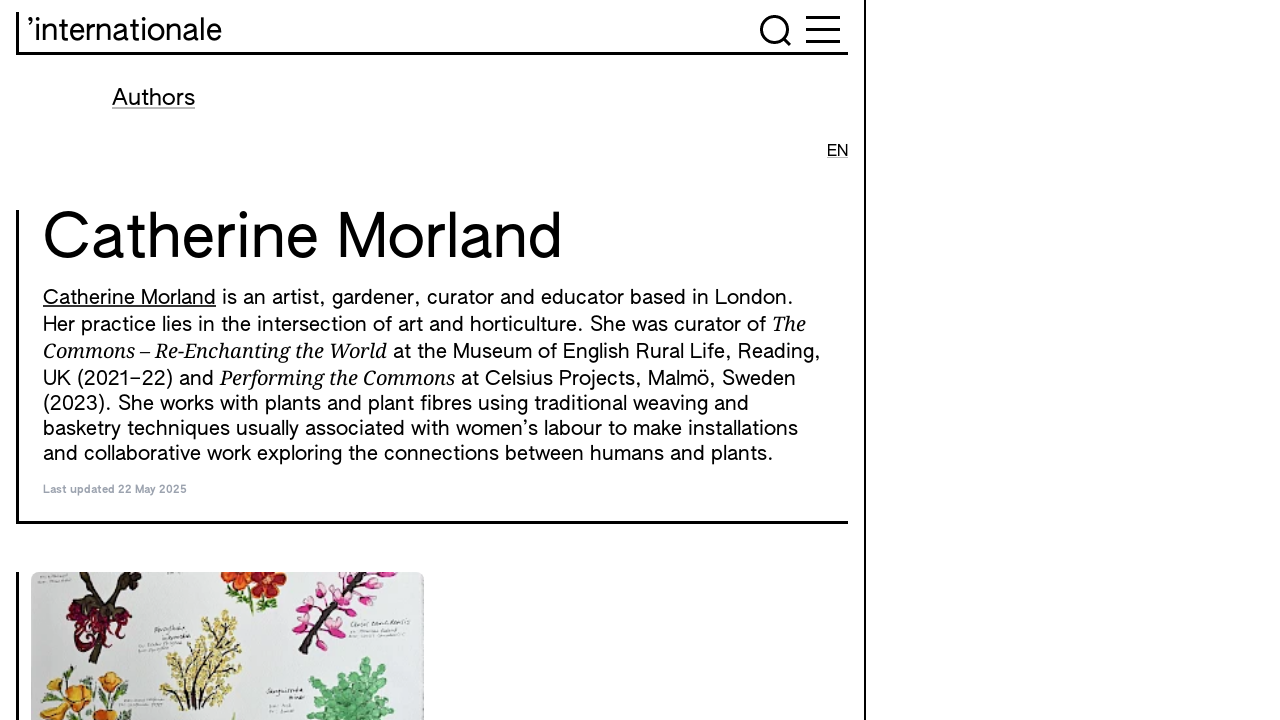

--- FILE ---
content_type: text/html; charset=utf-8
request_url: https://internationaleonline.org/authors/catherine-morland/
body_size: 4823
content:
<!DOCTYPE html>
<html lang="en">
	<head id="html-head">
		<meta http-equiv="content-type" content="text/html; charset=utf-8" />
		<meta name="viewport" content="width=device-width, initial-scale=1" />
		<title>Catherine Morland</title>

			
		<!-- Google Tag Manager -->
		<script>(function(w,d,s,l,i){w[l]=w[l]||[];w[l].push({'gtm.start':
		new Date().getTime(),event:'gtm.js'});var f=d.getElementsByTagName(s)[0],
		j=d.createElement(s),dl=l!='dataLayer'?'&l='+l:'';j.async=true;j.src=
		'https://www.googletagmanager.com/gtm.js?id='+i+dl;f.parentNode.insertBefore(j,f);
		})(window,document,'script','dataLayer','GTM-WLT2CWW');</script>
		<!-- End Google Tag Manager -->
		


		<script src="/site/templates/js/htmx-2.0.4.js"></script>
		<script src="/site/templates/js/alpinejs.js" defer></script>
		<script src="/site/templates/js/main.js?v=55"></script>


					<!-- <script id="Cookiebot" src="https://consent.cookiebot.com/uc.js" data-cbid="6db264b5-b83b-43cc-bd42-dd8be74e4ed8" data-blockingmode="auto" type="text/javascript"></script> -->
				
			
		<link rel="stylesheet" type="text/css" href="/site/templates/css/main.css?v=55" />

		
		<script defer data-domain="internationaleonline.org" src="https://plausible.joelgalvez.com/js/script.js"></script>

	</head>
	
	<body
		id="html-body"

		hx-history="false"
		hx-boost="true"

		hx-sync="closest body:replace"

		hx-target="#container"
		hx-select="#container > *"
		hx-swap="innerHTML"

		hx-indicator=".loader"

		x-data="{menu: false, side: false}"
		@keyup.escape.window="menu = false"
		
		class="screen:text-base print:text-s-base"
	>
		<div
			id="all"
			class="template-author layout-loading"
		>
			<div class="animated-grid screen:overflow-hidden">
				<div id="page" class="page h-screen screen:overflow-y-scroll screen:overflow-x-hidden">
					<!-- main element for main content <3 -->
					<main 
						id="container" 
						aria-label="Catherine Morland"
						>
						<div class="" style="background-color:white">

							<header 
								aria-label="Main navigation" 
								class="sticky z-20 top-0 print:hidden bg-inherit "
								x-cloak
							>
	
	
								<div
									class=" pt-3  px-4 flex has-background-color"
									aria-label="Skip links and top level navigation"
								>
	
									<!-- Hidden link that becomes visible upon tabbing -->
									<!-- Allows screen readers to skip directy to main -->
									<a
										title="Skip to main content"
										class="skip-link absolute z-30 top-4 left-4 px-1 has-background-color"
										href="#content"
									>Skip to main content</a>
	
									<!-- Hidden link that becomes visible upon tabbing -->
									<!-- Allows screen readers to skip directy to footer -->
									<a
										title="Skip to page and site information"
										class="skip-link absolute z-30 top-4 left-4 px-1 has-background-color"
										href="#footer"
									>Skip to page and site information</a>
	
	
									<!-- link to home page is exceptionally outside of -->
									<!-- nav; we'll allow it since tab order works -->
									 <div class="flex relative w-full border-black border-b-[3px] border-l-[3px] !pl-2 ">
										 <a
											 class="mr-auto block text-2xl md:text-3xl font-normal hover:no-underline pt-2 md:pt-1 !md:pb-1 "
											 href="/"
											 aria-label="Homepage"
											 hx-on::before-request="document.querySelector('#side').scrollTo(0,0,{behavior: 'smooth'});"
										 >’internationale</a>
	
										 <div class="flex w-[93px] h-[40px]">
											 <div
												 aria-hidden="true"
												 id="menu-toggle"
												 @click="menu = true; document.getElementById('quicksearch').value = ''; document.getElementById('quicksearch-results').innerHTML = ''; $nextTick(() => { document.getElementById('quicksearch').focus(); }); "
												 class="cursor-pointer w-full h-full"
											 >
												 <!-- TODO: @Joel, do you think it's possible to use javascript to -->
												 <!-- focus() the searchinput field when the search button is clicked? -->
												 <svg width="100%" height="100%" viewBox="0 0 93 40" fill="none" xmlns="http://www.w3.org/2000/svg">
												 <circle cx="19.5" cy="17.5" r="13" stroke="black" stroke-width="3"/>
													<path d="M29 27L35 33" stroke="black" stroke-width="3"/>
													<path d="M85 5.5H51" stroke="black" stroke-width="3"/>
													<path d="M85 17.5H51" stroke="black" stroke-width="3"/>
													<path d="M85 29.5H51" stroke="black" stroke-width="3"/>
												</svg>
											 </div>
										 </div>
									 </div>
	
	
	
	
								</div>
	
	
								<!-- only hiding menu visiually: this avoids the -->
								<!-- issues with accessibility of display: none -->
								<div
									class="fixed top-0 left-0 z-10 w-full h-screen "
									x-show="menu"
									x-transition.opacity
									@click="menu=false"
								>
								</div>
	
								<!-- flyover menu from the side -->
								<nav
									class="absolute z-30 h-screen top-0 right-0 w-full lg:w-[26rem] p-4 text-3xl has-background-color bg-white"
									
									:class="[menu?'':'menu-hidden']"
									x-show="menu"
									style="box-shadow: 0 0 20px rgba(0,0,0,0.14)"
									aria-label="Search, main menu, and social media"
									:aria-expanded="menu"
								>
	
									<!-- close button -->
									<div
										aria-hidden="true"
										class="flex justify-end w-full mb-4 cursor-pointer"
										@click="menu=false; document.querySelector('#quicksearch').value = ''"
									>
										<svg width="20" height="20" viewBox="0 0 20 20" fill="none" xmlns="http://www.w3.org/2000/svg">
											<path d="M2 2L18 18M18 2L2 18" stroke="black" stroke-width="2"/>
										</svg>
									</div>
	
									<!-- search -->
									<search 
										aria-label="Full site search" 
										@keyup.enter="menu = false" 
										id="quicksearch-menu"
										hx-sync="closest body:queue"
									>
										<!-- search form -->
										<form action="/index/" method="get" >
											<input
												class=" mb-2 border-b-[1.5px] border-black w-full pt-2 pb-1 px-1"
												type="search"
												name="q"
												id="quicksearch"
												placeholder="Search..."
												name="search"
												hx-get="/quicksearch/"
												hx-trigger="input changed delay:500ms, search"
												hx-select="ul"
												hx-target="#quicksearch-results"
												
											>
											<div class="flex justify-between text-sm pb-4 mb-4 flex-row-reverse">
												<div class="">
													<a href="/index/" @click="menu = false">
														Advanced search													</a>
												</div>
												<div tabindex="0" class="cursor-pointer" hx-trigger="click" hx-target="#quicksearch-results" hx-get="/quicksearch/" onClick="document.querySelector('#quicksearch').value = ''">
													Clear												</div>
											</div>
										</form>
										<!-- search results -->
										<section id="quicksearch-results" class="" @click="menu = false">
										</section>
	
									</search>
	
									<!-- actual main menu -->
									<ul class="mb-6" aria-label="Main menu">
																					<li class="leading-snug">
												<a @click="menu = false" class="block" href="/contributions/">Contributions</a>
											</li>
																					<li class="leading-snug">
												<a @click="menu = false" class="block" href="/publications/">Publications</a>
											</li>
																					<li class="leading-snug">
												<a @click="menu = false" class="block" href="/activities/">Activities</a>
											</li>
																					<li class="leading-snug">
												<a @click="menu = false" class="block" href="/about/">About</a>
											</li>
																					<li class="leading-snug">
												<a @click="menu = false" class="block" href="/index/">Index</a>
											</li>
																			</ul>
	
									<!-- social media links -->
									<ul aria-label="Social media presence">
																					<li class=" text-sm leading-normal">
												<a @click="menu = false" class="block" href="https://www.instagram.com/internationale_online/" target="_blank">Instagram</a>
											</li>
																					<li class=" text-sm leading-normal">
												<a @click="menu = false" class="block" href="https://www.facebook.com/internationaleonline/" target="_blank">Facebook</a>
											</li>
																					<li class=" text-sm leading-normal">
												<a @click="menu = false" class="block" href="https://www.linkedin.com/company/internationaleonline" target="_blank">LinkedIn</a>
											</li>
																					<li class=" text-sm leading-normal">
												<a @click="menu = false" class="block" href="https://internationaleonline.us9.list-manage.com/subscribe?u=b53387ee660010e914958b9b6&amp;id=3014874e71&amp;MERGE0=your%20email" target="_blank">Sign up to the newsletter</a>
											</li>
																			</ul>
	
								</nav>
							</header>						
	
							<!-- Breadcrumbs are also another form of <nav> -->
															<nav
									aria-label="Breadcrumbs"
									class="standard-padding my-8 standard-indent text-xl print:hidden"
								>
									<ol>
																					<li>
												<a class="underline" href="/authors/">Authors</a>
											</li>
																													</ol>
								</nav>
														<!-- main content goes in semantic main tag -->
							<div id="content" class="pb-12 loader loader-main min-h-screen">

    <div class="intro-width mx-auto standard-padding  flex gap-4 justify-end px-4">
        	<menu aria-label="Language menu" class="languages   print:hidden">
                            <a
                class="inline uppercase underline"
                href="/authors/catherine-morland/"
            >
                EN            </a>
            </menu>
    </div>
    <div class="standard-padding mt-12">
        <div class="int-border intro-width mx-auto mb-12 lg:p-6 lg:pt-0">
            <h1 class="text-3xl lg:text-6xl  mb-4">Catherine Morland</h1>
            <section aria-label="Catherine Morland's biography" class="text lg:text-lg  !leading-tight"><p><a href="http://www.catherinemorland.com/" target="_blank" rel="noopener noreferrer">Catherine Morland</a> is an artist, gardener, curator and educator based in London. Her practice lies in the intersection of art and horticulture. She was curator of <em>The Commons – Re-Enchanting the World</em> at the Museum of English Rural Life, Reading, UK (2021–22) and <em>Performing the Commons</em> at Celsius Projects, Malmö, Sweden (2023). She works with plants and plant fibres using traditional weaving and basketry techniques usually associated with women’s labour to make installations and collaborative work exploring the connections between humans and plants.</p></section>
                            <div class="text-xs font-bold text-gray-400 mt-4">
                    Last updated 22 May 2025                </div>
                    </div>
    </div>
	<ol aria-label="Catherine Morland's contributions" class="standard-grid standard-padding">
                    <li>
                <a href="/contributions/dispatch-the-arrow-of-time/">
                    
    
    <div 
        aria-label="Dispatch: The Arrow of Time" 
        class="lead lead-type-contribution full h-full  tag-climate  tag-tranzit.ro "
    >
                    <div class="flex flex-col justify-between h-full int-border  climate  tranzit.ro ">

                                                            <div class="mb-4">
                            <img loading="lazy" style="aspect-ratio:300/180;" class="w-full rounded-lg" src="/site/assets/files/29110/drawings_of_plants_from_the_station.300x180.webp" alt="">
                        </div>
                                    
                <h3 class="text-2xl lg:text-3xl pb-3 title max-w-[15em] mb-auto text-balance ">Dispatch: The Arrow of Time</h3>

                <div class="">
                    <div class="flex gap-4 justify-between leading-tight">
                        <div class="flex flex-col justify-end">
                                                            <div class="font-bold mb-1">
                                                                            Catherine Morland                                                                    </div>
                                                                                        <div class="text-xs ">            	
	<span class="date-time passed">
		<time datetime="2024-05-28T00:00:00+00:00" class="date">28 May 2024</time>&nbsp;</span>    </div>
                                                        
                        </div>
                        <div class="max-w-[18rem] screen:text-right flex flex-col justify-end">
                            <div class="text-xs">
                                                                    <div>
                                        Climate                                    </div>
                                                                    <div>
                                        tranzit.ro                                    </div>
                                                            </div>
                        </div>
                    </div>

                </div>

            </div>


        
            </div>

    
                </a>
            </li>
            </ol>
    <section aria-label="Catherine Morland's related pages" class="standard-padding">
                </section>
        </div>
							
							<!-- footer with edit link and loading indicator -->
							<footer id="footer" aria-label="Page and site information" class="footer pb-24 standard-padding text text-center lg:text-left print:hidden">
								<div class="flex flex-col lg:flex-row gap-8 w-full text-sm justify-between border-t-[1.5px] border-black pt-8">
																												<div class="mix-blend-multiply col-1" style="flex-basis:33.333333333333%">
											<p><strong><a href="/privacy/">Privacy</a><br /><a href="/ecology-and-accessibility/">Ecology and Accessibility</a><br /></strong><a href="mailto:info@internationaleonline.org">info@internationaleonline.org</a></p>										</div>
																			<div class="mix-blend-multiply col-2" style="flex-basis:33.333333333333%">
											<p><img src="/site/assets/files/1/li_museumofthecommons_logo_bw_a.1600x0-is.jpg" alt="" width="1200"></p>										</div>
																			<div class="mix-blend-multiply col-3" style="flex-basis:33.333333333333%">
											<p><img src="/site/assets/files/1/eu_logo_black.1600x0-is.jpeg" alt="" width="1200" /></p>										</div>
																	</div>
				
							</footer>
						</div>


					</main>


				</div>

				<div 
						class="loader print:hidden loader-spinner fixed top-0 left-0 w-full h-screen  pointer-events-none z-40 flex justify-center items-center bg-white"
						aria-hidden="true"
				>
					Loading...
				</div>				

				<aside aria-label="Activities" class="print:hidden">
					<div class="border-black border-l-[1.5px] md:block z-40 top-0 left-0 w-full" >
						<div id="side" class="overflow-y-auto h-screen " >
							<div id="side-inner" hx-swap-oob="true" class="p-4 min-h-screen"></div>
						</div>
					</div>
				</aside>

			</div>


		</div>

	</body>
</html>

--- FILE ---
content_type: text/css
request_url: https://internationaleonline.org/site/templates/css/main.css?v=55
body_size: 12178
content:
*, ::before, ::after {
  --tw-border-spacing-x: 0;
  --tw-border-spacing-y: 0;
  --tw-translate-x: 0;
  --tw-translate-y: 0;
  --tw-rotate: 0;
  --tw-skew-x: 0;
  --tw-skew-y: 0;
  --tw-scale-x: 1;
  --tw-scale-y: 1;
  --tw-pan-x:  ;
  --tw-pan-y:  ;
  --tw-pinch-zoom:  ;
  --tw-scroll-snap-strictness: proximity;
  --tw-gradient-from-position:  ;
  --tw-gradient-via-position:  ;
  --tw-gradient-to-position:  ;
  --tw-ordinal:  ;
  --tw-slashed-zero:  ;
  --tw-numeric-figure:  ;
  --tw-numeric-spacing:  ;
  --tw-numeric-fraction:  ;
  --tw-ring-inset:  ;
  --tw-ring-offset-width: 0px;
  --tw-ring-offset-color: #fff;
  --tw-ring-color: rgb(59 130 246 / 0.5);
  --tw-ring-offset-shadow: 0 0 #0000;
  --tw-ring-shadow: 0 0 #0000;
  --tw-shadow: 0 0 #0000;
  --tw-shadow-colored: 0 0 #0000;
  --tw-blur:  ;
  --tw-brightness:  ;
  --tw-contrast:  ;
  --tw-grayscale:  ;
  --tw-hue-rotate:  ;
  --tw-invert:  ;
  --tw-saturate:  ;
  --tw-sepia:  ;
  --tw-drop-shadow:  ;
  --tw-backdrop-blur:  ;
  --tw-backdrop-brightness:  ;
  --tw-backdrop-contrast:  ;
  --tw-backdrop-grayscale:  ;
  --tw-backdrop-hue-rotate:  ;
  --tw-backdrop-invert:  ;
  --tw-backdrop-opacity:  ;
  --tw-backdrop-saturate:  ;
  --tw-backdrop-sepia:  ;
  --tw-contain-size:  ;
  --tw-contain-layout:  ;
  --tw-contain-paint:  ;
  --tw-contain-style:  ;
}

::backdrop {
  --tw-border-spacing-x: 0;
  --tw-border-spacing-y: 0;
  --tw-translate-x: 0;
  --tw-translate-y: 0;
  --tw-rotate: 0;
  --tw-skew-x: 0;
  --tw-skew-y: 0;
  --tw-scale-x: 1;
  --tw-scale-y: 1;
  --tw-pan-x:  ;
  --tw-pan-y:  ;
  --tw-pinch-zoom:  ;
  --tw-scroll-snap-strictness: proximity;
  --tw-gradient-from-position:  ;
  --tw-gradient-via-position:  ;
  --tw-gradient-to-position:  ;
  --tw-ordinal:  ;
  --tw-slashed-zero:  ;
  --tw-numeric-figure:  ;
  --tw-numeric-spacing:  ;
  --tw-numeric-fraction:  ;
  --tw-ring-inset:  ;
  --tw-ring-offset-width: 0px;
  --tw-ring-offset-color: #fff;
  --tw-ring-color: rgb(59 130 246 / 0.5);
  --tw-ring-offset-shadow: 0 0 #0000;
  --tw-ring-shadow: 0 0 #0000;
  --tw-shadow: 0 0 #0000;
  --tw-shadow-colored: 0 0 #0000;
  --tw-blur:  ;
  --tw-brightness:  ;
  --tw-contrast:  ;
  --tw-grayscale:  ;
  --tw-hue-rotate:  ;
  --tw-invert:  ;
  --tw-saturate:  ;
  --tw-sepia:  ;
  --tw-drop-shadow:  ;
  --tw-backdrop-blur:  ;
  --tw-backdrop-brightness:  ;
  --tw-backdrop-contrast:  ;
  --tw-backdrop-grayscale:  ;
  --tw-backdrop-hue-rotate:  ;
  --tw-backdrop-invert:  ;
  --tw-backdrop-opacity:  ;
  --tw-backdrop-saturate:  ;
  --tw-backdrop-sepia:  ;
  --tw-contain-size:  ;
  --tw-contain-layout:  ;
  --tw-contain-paint:  ;
  --tw-contain-style:  ;
}/*
! tailwindcss v3.4.17 | MIT License | https://tailwindcss.com
*//*
1. Prevent padding and border from affecting element width. (https://github.com/mozdevs/cssremedy/issues/4)
2. Allow adding a border to an element by just adding a border-width. (https://github.com/tailwindcss/tailwindcss/pull/116)
*/

*,
::before,
::after {
  box-sizing: border-box; /* 1 */
  border-width: 0; /* 2 */
  border-style: solid; /* 2 */
  border-color: #e5e7eb; /* 2 */
}

::before,
::after {
  --tw-content: '';
}

/*
1. Use a consistent sensible line-height in all browsers.
2. Prevent adjustments of font size after orientation changes in iOS.
3. Use a more readable tab size.
4. Use the user's configured `sans` font-family by default.
5. Use the user's configured `sans` font-feature-settings by default.
6. Use the user's configured `sans` font-variation-settings by default.
7. Disable tap highlights on iOS
*/

html,
:host {
  line-height: 1.5; /* 1 */
  -webkit-text-size-adjust: 100%; /* 2 */
  -moz-tab-size: 4; /* 3 */
  -o-tab-size: 4;
     tab-size: 4; /* 3 */
  font-family: ui-sans-serif, system-ui, sans-serif, "Apple Color Emoji", "Segoe UI Emoji", "Segoe UI Symbol", "Noto Color Emoji"; /* 4 */
  font-feature-settings: normal; /* 5 */
  font-variation-settings: normal; /* 6 */
  -webkit-tap-highlight-color: transparent; /* 7 */
}

/*
1. Remove the margin in all browsers.
2. Inherit line-height from `html` so users can set them as a class directly on the `html` element.
*/

body {
  margin: 0; /* 1 */
  line-height: inherit; /* 2 */
}

/*
1. Add the correct height in Firefox.
2. Correct the inheritance of border color in Firefox. (https://bugzilla.mozilla.org/show_bug.cgi?id=190655)
3. Ensure horizontal rules are visible by default.
*/

hr {
  height: 0; /* 1 */
  color: inherit; /* 2 */
  border-top-width: 1px; /* 3 */
}

/*
Add the correct text decoration in Chrome, Edge, and Safari.
*/

abbr:where([title]) {
  -webkit-text-decoration: underline dotted;
          text-decoration: underline dotted;
}

/*
Remove the default font size and weight for headings.
*/

h1,
h2,
h3,
h4,
h5,
h6 {
  font-size: inherit;
  font-weight: inherit;
}

/*
Reset links to optimize for opt-in styling instead of opt-out.
*/

a {
  color: inherit;
  text-decoration: inherit;
}

/*
Add the correct font weight in Edge and Safari.
*/

b,
strong {
  font-weight: bolder;
}

/*
1. Use the user's configured `mono` font-family by default.
2. Use the user's configured `mono` font-feature-settings by default.
3. Use the user's configured `mono` font-variation-settings by default.
4. Correct the odd `em` font sizing in all browsers.
*/

code,
kbd,
samp,
pre {
  font-family: ui-monospace, SFMono-Regular, Menlo, Monaco, Consolas, "Liberation Mono", "Courier New", monospace; /* 1 */
  font-feature-settings: normal; /* 2 */
  font-variation-settings: normal; /* 3 */
  font-size: 1em; /* 4 */
}

/*
Add the correct font size in all browsers.
*/

small {
  font-size: 80%;
}

/*
Prevent `sub` and `sup` elements from affecting the line height in all browsers.
*/

sub,
sup {
  font-size: 75%;
  line-height: 0;
  position: relative;
  vertical-align: baseline;
}

sub {
  bottom: -0.25em;
}

sup {
  top: -0.5em;
}

/*
1. Remove text indentation from table contents in Chrome and Safari. (https://bugs.chromium.org/p/chromium/issues/detail?id=999088, https://bugs.webkit.org/show_bug.cgi?id=201297)
2. Correct table border color inheritance in all Chrome and Safari. (https://bugs.chromium.org/p/chromium/issues/detail?id=935729, https://bugs.webkit.org/show_bug.cgi?id=195016)
3. Remove gaps between table borders by default.
*/

table {
  text-indent: 0; /* 1 */
  border-color: inherit; /* 2 */
  border-collapse: collapse; /* 3 */
}

/*
1. Change the font styles in all browsers.
2. Remove the margin in Firefox and Safari.
3. Remove default padding in all browsers.
*/

button,
input,
optgroup,
select,
textarea {
  font-family: inherit; /* 1 */
  font-feature-settings: inherit; /* 1 */
  font-variation-settings: inherit; /* 1 */
  font-size: 100%; /* 1 */
  font-weight: inherit; /* 1 */
  line-height: inherit; /* 1 */
  letter-spacing: inherit; /* 1 */
  color: inherit; /* 1 */
  margin: 0; /* 2 */
  padding: 0; /* 3 */
}

/*
Remove the inheritance of text transform in Edge and Firefox.
*/

button,
select {
  text-transform: none;
}

/*
1. Correct the inability to style clickable types in iOS and Safari.
2. Remove default button styles.
*/

button,
input:where([type='button']),
input:where([type='reset']),
input:where([type='submit']) {
  -webkit-appearance: button; /* 1 */
  background-color: transparent; /* 2 */
  background-image: none; /* 2 */
}

/*
Use the modern Firefox focus style for all focusable elements.
*/

:-moz-focusring {
  outline: auto;
}

/*
Remove the additional `:invalid` styles in Firefox. (https://github.com/mozilla/gecko-dev/blob/2f9eacd9d3d995c937b4251a5557d95d494c9be1/layout/style/res/forms.css#L728-L737)
*/

:-moz-ui-invalid {
  box-shadow: none;
}

/*
Add the correct vertical alignment in Chrome and Firefox.
*/

progress {
  vertical-align: baseline;
}

/*
Correct the cursor style of increment and decrement buttons in Safari.
*/

::-webkit-inner-spin-button,
::-webkit-outer-spin-button {
  height: auto;
}

/*
1. Correct the odd appearance in Chrome and Safari.
2. Correct the outline style in Safari.
*/

[type='search'] {
  -webkit-appearance: textfield; /* 1 */
  outline-offset: -2px; /* 2 */
}

/*
Remove the inner padding in Chrome and Safari on macOS.
*/

::-webkit-search-decoration {
  -webkit-appearance: none;
}

/*
1. Correct the inability to style clickable types in iOS and Safari.
2. Change font properties to `inherit` in Safari.
*/

::-webkit-file-upload-button {
  -webkit-appearance: button; /* 1 */
  font: inherit; /* 2 */
}

/*
Add the correct display in Chrome and Safari.
*/

summary {
  display: list-item;
}

/*
Removes the default spacing and border for appropriate elements.
*/

blockquote,
dl,
dd,
h1,
h2,
h3,
h4,
h5,
h6,
hr,
figure,
p,
pre {
  margin: 0;
}

fieldset {
  margin: 0;
  padding: 0;
}

legend {
  padding: 0;
}

ol,
ul,
menu {
  list-style: none;
  margin: 0;
  padding: 0;
}

/*
Reset default styling for dialogs.
*/
dialog {
  padding: 0;
}

/*
Prevent resizing textareas horizontally by default.
*/

textarea {
  resize: vertical;
}

/*
1. Reset the default placeholder opacity in Firefox. (https://github.com/tailwindlabs/tailwindcss/issues/3300)
2. Set the default placeholder color to the user's configured gray 400 color.
*/

input::-moz-placeholder, textarea::-moz-placeholder {
  opacity: 1; /* 1 */
  color: #9ca3af; /* 2 */
}

input::placeholder,
textarea::placeholder {
  opacity: 1; /* 1 */
  color: #9ca3af; /* 2 */
}

/*
Set the default cursor for buttons.
*/

button,
[role="button"] {
  cursor: pointer;
}

/*
Make sure disabled buttons don't get the pointer cursor.
*/
:disabled {
  cursor: default;
}

/*
1. Make replaced elements `display: block` by default. (https://github.com/mozdevs/cssremedy/issues/14)
2. Add `vertical-align: middle` to align replaced elements more sensibly by default. (https://github.com/jensimmons/cssremedy/issues/14#issuecomment-634934210)
   This can trigger a poorly considered lint error in some tools but is included by design.
*/

img,
svg,
video,
canvas,
audio,
iframe,
embed,
object {
  display: block; /* 1 */
  vertical-align: middle; /* 2 */
}

/*
Constrain images and videos to the parent width and preserve their intrinsic aspect ratio. (https://github.com/mozdevs/cssremedy/issues/14)
*/

img,
video {
  max-width: 100%;
  height: auto;
}

/* Make elements with the HTML hidden attribute stay hidden by default */
[hidden]:where(:not([hidden="until-found"])) {
  display: none;
}
.container {
  width: 100%;
}
@media (min-width: 640px) {

  .container {
    max-width: 640px;
  }
}
@media (min-width: 768px) {

  .container {
    max-width: 768px;
  }
}
@media (min-width: 1024px) {

  .container {
    max-width: 1024px;
  }
}
@media (min-width: 1280px) {

  .container {
    max-width: 1280px;
  }
}
@media (min-width: 1536px) {

  .container {
    max-width: 1536px;
  }
}
.pointer-events-none {
  pointer-events: none;
}
.visible {
  visibility: visible;
}
.invisible {
  visibility: hidden;
}
.collapse {
  visibility: collapse;
}
.static {
  position: static;
}
.fixed {
  position: fixed;
}
.absolute {
  position: absolute;
}
.relative {
  position: relative;
}
.sticky {
  position: sticky;
}
.-top-16 {
  top: -4rem;
}
.-top-\[5rem\] {
  top: -5rem;
}
.-top-\[7rem\] {
  top: -7rem;
}
.bottom-0 {
  bottom: 0px;
}
.left-0 {
  left: 0px;
}
.left-4 {
  left: 1rem;
}
.right-0 {
  right: 0px;
}
.top-0 {
  top: 0px;
}
.top-4 {
  top: 1rem;
}
.isolate {
  isolation: isolate;
}
.z-10 {
  z-index: 10;
}
.z-20 {
  z-index: 20;
}
.z-30 {
  z-index: 30;
}
.z-40 {
  z-index: 40;
}
.clear-both {
  clear: both;
}
.\!my-16 {
  margin-top: 4rem !important;
  margin-bottom: 4rem !important;
}
.mx-auto {
  margin-left: auto;
  margin-right: auto;
}
.my-12 {
  margin-top: 3rem;
  margin-bottom: 3rem;
}
.my-2 {
  margin-top: 0.5rem;
  margin-bottom: 0.5rem;
}
.my-4 {
  margin-top: 1rem;
  margin-bottom: 1rem;
}
.my-8 {
  margin-top: 2rem;
  margin-bottom: 2rem;
}
.-mt-10 {
  margin-top: -2.5rem;
}
.mb-1 {
  margin-bottom: 0.25rem;
}
.mb-12 {
  margin-bottom: 3rem;
}
.mb-16 {
  margin-bottom: 4rem;
}
.mb-2 {
  margin-bottom: 0.5rem;
}
.mb-4 {
  margin-bottom: 1rem;
}
.mb-6 {
  margin-bottom: 1.5rem;
}
.mb-8 {
  margin-bottom: 2rem;
}
.mb-auto {
  margin-bottom: auto;
}
.mr-2 {
  margin-right: 0.5rem;
}
.mr-auto {
  margin-right: auto;
}
.mt-1 {
  margin-top: 0.25rem;
}
.mt-12 {
  margin-top: 3rem;
}
.mt-16 {
  margin-top: 4rem;
}
.mt-2 {
  margin-top: 0.5rem;
}
.mt-20 {
  margin-top: 5rem;
}
.mt-4 {
  margin-top: 1rem;
}
.line-clamp-3 {
  overflow: hidden;
  display: -webkit-box;
  -webkit-box-orient: vertical;
  -webkit-line-clamp: 3;
}
.\!block {
  display: block !important;
}
.block {
  display: block;
}
.inline-block {
  display: inline-block;
}
.inline {
  display: inline;
}
.flex {
  display: flex;
}
.inline-flex {
  display: inline-flex;
}
.\!table {
  display: table !important;
}
.table {
  display: table;
}
.inline-table {
  display: inline-table;
}
.table-caption {
  display: table-caption;
}
.table-cell {
  display: table-cell;
}
.table-column {
  display: table-column;
}
.table-column-group {
  display: table-column-group;
}
.table-footer-group {
  display: table-footer-group;
}
.table-header-group {
  display: table-header-group;
}
.table-row-group {
  display: table-row-group;
}
.table-row {
  display: table-row;
}
.flow-root {
  display: flow-root;
}
.grid {
  display: grid;
}
.inline-grid {
  display: inline-grid;
}
.contents {
  display: contents;
}
.list-item {
  display: list-item;
}
.hidden {
  display: none;
}
.\!h-full {
  height: 100% !important;
}
.h-20 {
  height: 5rem;
}
.h-5 {
  height: 1.25rem;
}
.h-\[40px\] {
  height: 40px;
}
.h-\[calc\(100vh_-_15rem\)\] {
  height: calc(100vh - 15rem);
}
.h-auto {
  height: auto;
}
.h-full {
  height: 100%;
}
.h-screen {
  height: 100vh;
}
.max-h-\[5rem\] {
  max-height: 5rem;
}
.max-h-\[calc\(100vh-5rem\)\] {
  max-height: calc(100vh - 5rem);
}
.min-h-\[38rem\] {
  min-height: 38rem;
}
.min-h-screen {
  min-height: 100vh;
}
.\!w-auto {
  width: auto !important;
}
.w-10 {
  width: 2.5rem;
}
.w-6 {
  width: 1.5rem;
}
.w-\[10rem\] {
  width: 10rem;
}
.w-\[21rem\] {
  width: 21rem;
}
.w-\[7rem\] {
  width: 7rem;
}
.w-\[93px\] {
  width: 93px;
}
.w-\[calc\(100\%-2rem\)\] {
  width: calc(100% - 2rem);
}
.w-auto {
  width: auto;
}
.w-full {
  width: 100%;
}
.min-w-\[90vw\] {
  min-width: 90vw;
}
.\!max-w-none {
  max-width: none !important;
}
.max-w-\[100rem\] {
  max-width: 100rem;
}
.max-w-\[15em\] {
  max-width: 15em;
}
.max-w-\[18rem\] {
  max-width: 18rem;
}
.max-w-\[24rem\] {
  max-width: 24rem;
}
.max-w-\[29rem\] {
  max-width: 29rem;
}
.max-w-\[30ch\] {
  max-width: 30ch;
}
.max-w-\[30rem\] {
  max-width: 30rem;
}
.max-w-\[38rem\] {
  max-width: 38rem;
}
.max-w-\[50ch\] {
  max-width: 50ch;
}
.max-w-\[50rem\] {
  max-width: 50rem;
}
.max-w-\[55ch\] {
  max-width: 55ch;
}
.max-w-\[60rem\] {
  max-width: 60rem;
}
.max-w-\[68ch\] {
  max-width: 68ch;
}
.max-w-\[70rem\] {
  max-width: 70rem;
}
.max-w-full {
  max-width: 100%;
}
.max-w-none {
  max-width: none;
}
.flex-shrink {
  flex-shrink: 1;
}
.shrink {
  flex-shrink: 1;
}
.shrink-0 {
  flex-shrink: 0;
}
.flex-grow {
  flex-grow: 1;
}
.grow {
  flex-grow: 1;
}
.border-collapse {
  border-collapse: collapse;
}
.rotate-180 {
  --tw-rotate: 180deg;
  transform: translate(var(--tw-translate-x), var(--tw-translate-y)) rotate(var(--tw-rotate)) skewX(var(--tw-skew-x)) skewY(var(--tw-skew-y)) scaleX(var(--tw-scale-x)) scaleY(var(--tw-scale-y));
}
.transform {
  transform: translate(var(--tw-translate-x), var(--tw-translate-y)) rotate(var(--tw-rotate)) skewX(var(--tw-skew-x)) skewY(var(--tw-skew-y)) scaleX(var(--tw-scale-x)) scaleY(var(--tw-scale-y));
}
.cursor-pointer {
  cursor: pointer;
}
.select-none {
  -webkit-user-select: none;
     -moz-user-select: none;
          user-select: none;
}
.select-all {
  -webkit-user-select: all;
     -moz-user-select: all;
          user-select: all;
}
.resize {
  resize: both;
}
.grid-cols-2 {
  grid-template-columns: repeat(2, minmax(0, 1fr));
}
.grid-cols-\[1\.5rem_1fr\] {
  grid-template-columns: 1.5rem 1fr;
}
.grid-cols-\[3fr_4fr\] {
  grid-template-columns: 3fr 4fr;
}
.flex-row-reverse {
  flex-direction: row-reverse;
}
.flex-col {
  flex-direction: column;
}
.flex-wrap {
  flex-wrap: wrap;
}
.flex-nowrap {
  flex-wrap: nowrap;
}
.items-center {
  align-items: center;
}
.justify-end {
  justify-content: flex-end;
}
.justify-center {
  justify-content: center;
}
.justify-between {
  justify-content: space-between;
}
.gap-2 {
  gap: 0.5rem;
}
.gap-4 {
  gap: 1rem;
}
.gap-8 {
  gap: 2rem;
}
.gap-x-4 {
  -moz-column-gap: 1rem;
       column-gap: 1rem;
}
.self-start {
  align-self: flex-start;
}
.self-end {
  align-self: flex-end;
}
.overflow-hidden {
  overflow: hidden;
}
.overflow-x-auto {
  overflow-x: auto;
}
.overflow-y-auto {
  overflow-y: auto;
}
.hyphens-auto {
  hyphens: auto;
}
.text-balance {
  text-wrap: balance;
}
.text-pretty {
  text-wrap: pretty;
}
.break-all {
  word-break: break-all;
}
.rounded-full {
  border-radius: 9999px;
}
.rounded-lg {
  border-radius: 0.5rem;
}
.rounded-xl {
  border-radius: 0.75rem;
}
.border {
  border-width: 1px;
}
.border-b {
  border-bottom-width: 1px;
}
.border-b-\[1\.5px\] {
  border-bottom-width: 1.5px;
}
.border-b-\[3px\] {
  border-bottom-width: 3px;
}
.border-l-\[1\.5px\] {
  border-left-width: 1.5px;
}
.border-l-\[3px\] {
  border-left-width: 3px;
}
.border-t {
  border-top-width: 1px;
}
.border-t-\[1\.5px\] {
  border-top-width: 1.5px;
}
.border-black {
  --tw-border-opacity: 1;
  border-color: rgb(0 0 0 / var(--tw-border-opacity, 1));
}
.border-black\/20 {
  border-color: rgb(0 0 0 / 0.2);
}
.bg-gray-200 {
  --tw-bg-opacity: 1;
  background-color: rgb(229 231 235 / var(--tw-bg-opacity, 1));
}
.bg-inherit {
  background-color: inherit;
}
.bg-white {
  --tw-bg-opacity: 1;
  background-color: rgb(255 255 255 / var(--tw-bg-opacity, 1));
}
.object-scale-down {
  -o-object-fit: scale-down;
     object-fit: scale-down;
}
.p-2 {
  padding: 0.5rem;
}
.p-4 {
  padding: 1rem;
}
.px-1 {
  padding-left: 0.25rem;
  padding-right: 0.25rem;
}
.px-2 {
  padding-left: 0.5rem;
  padding-right: 0.5rem;
}
.px-4 {
  padding-left: 1rem;
  padding-right: 1rem;
}
.py-10 {
  padding-top: 2.5rem;
  padding-bottom: 2.5rem;
}
.py-2 {
  padding-top: 0.5rem;
  padding-bottom: 0.5rem;
}
.\!pb-1 {
  padding-bottom: 0.25rem !important;
}
.\!pl-2 {
  padding-left: 0.5rem !important;
}
.pb-1 {
  padding-bottom: 0.25rem;
}
.pb-12 {
  padding-bottom: 3rem;
}
.pb-2 {
  padding-bottom: 0.5rem;
}
.pb-24 {
  padding-bottom: 6rem;
}
.pb-3 {
  padding-bottom: 0.75rem;
}
.pb-4 {
  padding-bottom: 1rem;
}
.pb-8 {
  padding-bottom: 2rem;
}
.pl-1 {
  padding-left: 0.25rem;
}
.pl-2 {
  padding-left: 0.5rem;
}
.pl-4 {
  padding-left: 1rem;
}
.pl-\[18rem\] {
  padding-left: 18rem;
}
.pr-16 {
  padding-right: 4rem;
}
.pr-20 {
  padding-right: 5rem;
}
.pt-1 {
  padding-top: 0.25rem;
}
.pt-2 {
  padding-top: 0.5rem;
}
.pt-3 {
  padding-top: 0.75rem;
}
.pt-8 {
  padding-top: 2rem;
}
.\!text-center {
  text-align: center !important;
}
.text-center {
  text-align: center;
}
.text-justify {
  text-align: justify;
}
.align-middle {
  vertical-align: middle;
}
.align-super {
  vertical-align: super;
}
.font-mono {
  font-family: ui-monospace, SFMono-Regular, Menlo, Monaco, Consolas, "Liberation Mono", "Courier New", monospace;
}
.text-2xl {
  font-size: 1.6rem;
  line-height: 1.1;
}
.text-3xl {
  font-size: 1.875rem;
  line-height: 1.1;
}
.text-4xl {
  font-size: 2.25rem;
  line-height: 1.05;
}
.text-5xl {
  font-size: 3rem;
  line-height: 1.05;
}
.text-sm {
  font-size: 0.85rem;
  line-height: 1.3;
}
.text-xl {
  font-size: 1.4rem;
  line-height: 1.1;
}
.text-xs {
  font-size: 0.70rem;
  line-height: 1.3;
}
.font-bold {
  font-weight: 700;
}
.font-normal {
  font-weight: 400;
}
.uppercase {
  text-transform: uppercase;
}
.lowercase {
  text-transform: lowercase;
}
.capitalize {
  text-transform: capitalize;
}
.italic {
  font-style: italic;
}
.ordinal {
  --tw-ordinal: ordinal;
  font-variant-numeric: var(--tw-ordinal) var(--tw-slashed-zero) var(--tw-numeric-figure) var(--tw-numeric-spacing) var(--tw-numeric-fraction);
}
.slashed-zero {
  --tw-slashed-zero: slashed-zero;
  font-variant-numeric: var(--tw-ordinal) var(--tw-slashed-zero) var(--tw-numeric-figure) var(--tw-numeric-spacing) var(--tw-numeric-fraction);
}
.lining-nums {
  --tw-numeric-figure: lining-nums;
  font-variant-numeric: var(--tw-ordinal) var(--tw-slashed-zero) var(--tw-numeric-figure) var(--tw-numeric-spacing) var(--tw-numeric-fraction);
}
.oldstyle-nums {
  --tw-numeric-figure: oldstyle-nums;
  font-variant-numeric: var(--tw-ordinal) var(--tw-slashed-zero) var(--tw-numeric-figure) var(--tw-numeric-spacing) var(--tw-numeric-fraction);
}
.proportional-nums {
  --tw-numeric-spacing: proportional-nums;
  font-variant-numeric: var(--tw-ordinal) var(--tw-slashed-zero) var(--tw-numeric-figure) var(--tw-numeric-spacing) var(--tw-numeric-fraction);
}
.tabular-nums {
  --tw-numeric-spacing: tabular-nums;
  font-variant-numeric: var(--tw-ordinal) var(--tw-slashed-zero) var(--tw-numeric-figure) var(--tw-numeric-spacing) var(--tw-numeric-fraction);
}
.diagonal-fractions {
  --tw-numeric-fraction: diagonal-fractions;
  font-variant-numeric: var(--tw-ordinal) var(--tw-slashed-zero) var(--tw-numeric-figure) var(--tw-numeric-spacing) var(--tw-numeric-fraction);
}
.stacked-fractions {
  --tw-numeric-fraction: stacked-fractions;
  font-variant-numeric: var(--tw-ordinal) var(--tw-slashed-zero) var(--tw-numeric-figure) var(--tw-numeric-spacing) var(--tw-numeric-fraction);
}
.\!leading-tight {
  line-height: 1.25 !important;
}
.leading-normal {
  line-height: 1.5;
}
.leading-snug {
  line-height: 1.375;
}
.leading-tight {
  line-height: 1.25;
}
.text-gray-400 {
  --tw-text-opacity: 1;
  color: rgb(156 163 175 / var(--tw-text-opacity, 1));
}
.text-red-500 {
  --tw-text-opacity: 1;
  color: rgb(239 68 68 / var(--tw-text-opacity, 1));
}
.underline {
  text-decoration-line: underline;
}
.overline {
  text-decoration-line: overline;
}
.line-through {
  text-decoration-line: line-through;
}
.antialiased {
  -webkit-font-smoothing: antialiased;
  -moz-osx-font-smoothing: grayscale;
}
.subpixel-antialiased {
  -webkit-font-smoothing: auto;
  -moz-osx-font-smoothing: auto;
}
.opacity-20 {
  opacity: 0.2;
}
.mix-blend-multiply {
  mix-blend-mode: multiply;
}
.shadow {
  --tw-shadow: 0 1px 3px 0 rgb(0 0 0 / 0.1), 0 1px 2px -1px rgb(0 0 0 / 0.1);
  --tw-shadow-colored: 0 1px 3px 0 var(--tw-shadow-color), 0 1px 2px -1px var(--tw-shadow-color);
  box-shadow: var(--tw-ring-offset-shadow, 0 0 #0000), var(--tw-ring-shadow, 0 0 #0000), var(--tw-shadow);
}
.shadow-lg {
  --tw-shadow: 0 10px 15px -3px rgb(0 0 0 / 0.1), 0 4px 6px -4px rgb(0 0 0 / 0.1);
  --tw-shadow-colored: 0 10px 15px -3px var(--tw-shadow-color), 0 4px 6px -4px var(--tw-shadow-color);
  box-shadow: var(--tw-ring-offset-shadow, 0 0 #0000), var(--tw-ring-shadow, 0 0 #0000), var(--tw-shadow);
}
.outline {
  outline-style: solid;
}
.blur {
  --tw-blur: blur(8px);
  filter: var(--tw-blur) var(--tw-brightness) var(--tw-contrast) var(--tw-grayscale) var(--tw-hue-rotate) var(--tw-invert) var(--tw-saturate) var(--tw-sepia) var(--tw-drop-shadow);
}
.drop-shadow {
  --tw-drop-shadow: drop-shadow(0 1px 2px rgb(0 0 0 / 0.1)) drop-shadow(0 1px 1px rgb(0 0 0 / 0.06));
  filter: var(--tw-blur) var(--tw-brightness) var(--tw-contrast) var(--tw-grayscale) var(--tw-hue-rotate) var(--tw-invert) var(--tw-saturate) var(--tw-sepia) var(--tw-drop-shadow);
}
.grayscale {
  --tw-grayscale: grayscale(100%);
  filter: var(--tw-blur) var(--tw-brightness) var(--tw-contrast) var(--tw-grayscale) var(--tw-hue-rotate) var(--tw-invert) var(--tw-saturate) var(--tw-sepia) var(--tw-drop-shadow);
}
.invert {
  --tw-invert: invert(100%);
  filter: var(--tw-blur) var(--tw-brightness) var(--tw-contrast) var(--tw-grayscale) var(--tw-hue-rotate) var(--tw-invert) var(--tw-saturate) var(--tw-sepia) var(--tw-drop-shadow);
}
.sepia {
  --tw-sepia: sepia(100%);
  filter: var(--tw-blur) var(--tw-brightness) var(--tw-contrast) var(--tw-grayscale) var(--tw-hue-rotate) var(--tw-invert) var(--tw-saturate) var(--tw-sepia) var(--tw-drop-shadow);
}
.filter {
  filter: var(--tw-blur) var(--tw-brightness) var(--tw-contrast) var(--tw-grayscale) var(--tw-hue-rotate) var(--tw-invert) var(--tw-saturate) var(--tw-sepia) var(--tw-drop-shadow);
}
.backdrop-filter {
  backdrop-filter: var(--tw-backdrop-blur) var(--tw-backdrop-brightness) var(--tw-backdrop-contrast) var(--tw-backdrop-grayscale) var(--tw-backdrop-hue-rotate) var(--tw-backdrop-invert) var(--tw-backdrop-opacity) var(--tw-backdrop-saturate) var(--tw-backdrop-sepia);
}
.transition {
  transition-property: color, background-color, border-color, text-decoration-color, fill, stroke, opacity, box-shadow, transform, filter, backdrop-filter;
  transition-timing-function: cubic-bezier(0.4, 0, 0.2, 1);
  transition-duration: 150ms;
}
.ease-in {
  transition-timing-function: cubic-bezier(0.4, 0, 1, 1);
}
.ease-in-out {
  transition-timing-function: cubic-bezier(0.4, 0, 0.2, 1);
}
.ease-out {
  transition-timing-function: cubic-bezier(0, 0, 0.2, 1);
}
.\[a-zA-Z\:\\-\\\.\] {
  a-z-a--z: \-\.;
}

@font-face {
    font-family: 'authentic';
    font-weight: 400;
    src: url("AUTHENTICSansPro-90.woff2") format("woff2");
}
@font-face {
    font-family: 'authentic';
    font-weight:300;
    src: url("AUTHENTICSansPro-60.woff2") format("woff2");
}
@font-face {
    font-family: 'authentic';
    font-weight:700;
    src: url("AUTHENTICSansPro-130.woff2") format("woff2");
}
@font-face {
    font-family: 'authentic';
    font-weight:800;
    src: url("AUTHENTICSansPro-150.woff2") format("woff2");
}

@font-face {
    font-family: 'authentic';
    font-weight: 400;
    font-style: italic;
    src: url("NotoSerif-Italic.woff2") format("woff");
}
@font-face {
    font-family: 'authentic';
    font-weight:300;
    font-style: italic;
    src: url("NotoSerif-Italic.woff2") format("woff");
}
@font-face {
    font-family: 'authentic';
    font-weight:700;
    font-style: italic;
    src: url("NotoSerif-Italic.woff2") format("woff");
}
@font-face {
    font-family: 'authentic';
    font-weight:700;
    font-style: italic;
    font-weight: bold;
    src: url("NotoSerif-BoldItalic.woff2") format("woff");
}
@font-face {
    font-family: 'authentic';
    font-weight:800;
    font-style: italic;
    font-weight: bold;
    src: url("NotoSerif-BoldItalic.woff2") format("woff");
}
@font-face {
    font-family: 'authentic';
    font-weight:800;
    font-style: italic;
    src: url("NotoSerif-Italic.woff2") format("woff");
}

html {
    font-family: 'authentic';
    font-weight: normal;
    scroll-behavior: smooth;
    text-decoration-color: black;
}

html, body, * {
    scroll-behavior: smooth
}


a {
    text-underline-offset: 3px;
    text-decoration-thickness: 1px;
    text-decoration-color: rgba(0,0,0,0.27);
    transition: text-decoration-color 0.2s ease;

}

a.underline:hover,
a:hover {
    text-decoration-color: rgba(0,0,0,1);
}

.text {
  line-height: 1.375;
}

.text a {
    text-decoration-color: rgba(0,0,0,0.80);
    text-decoration-thickness: 1px;
}

.text ul {
  margin: 1rem;
  margin-top: 2rem;
  margin-bottom: 2rem;
}

.text ul li {
  margin-bottom: 0.5rem;
  margin-left: 1rem;
    position: relative;
}

.text ul li::before {
    content: '— ';
    position: absolute;
    left:-1.5rem;
}

.text ol {
  margin: 1rem;
  margin-top: 2rem;
  margin-bottom: 2rem;
  margin-right: 0px;
    counter-reset: item;
}

.text ol li {
  margin-bottom: 0.5rem;
  margin-left: 1rem;
  text-align: left;
    counter-increment: item;

    position: relative;
}

.text ol li::before {
  font-weight: 700;
    content: counters(item, ".") ".\00a0 ";
    position: absolute;
    left:-1.5rem;
}

header a.skip-link {
    transform: translateY(-200%);
}
header a.skip-link:focus {
    transform: translateY(0);
}


header nav,
header nav.menu-hidden:focus-within {
    
    transform: translateX(0%);
    
}
header nav.menu-hidden {
    
    transform: translateX(100%);
}

.page_title {
    string-set: title content(text);
}


.page_authors {
    string-set: authors content(text);
}

.page_tags {
    string-set: tags content(text);
}

.page_date {
    string-set: page_date content(text);
}




/* [data-loading] {
  @apply opacity-30;
} */
/* 
.loader{
    opacity:0;
}

.htmx-request.loader,
.htmx-request .loader{

    transition: opacity 2000ms ease-out;
    opacity:1;
} */

.loader-main {
    opacity:1;
    transition: opacity 0.2s ease-in !important;
}
.htmx-request.loader-main {
    opacity:0;
    /* transition-delay: 1.1s; */
}

.loader-spinner {
    opacity: 0;
}

.htmx-request.loader-spinner {
  transition: opacity 800ms ease-in;
  transition-delay: 1s;
  opacity: 1;
}

.text p + p {
    margin-top: 1rem;
}

blockquote {
  margin-top: 2rem;
  margin-bottom: 2rem;
  margin-left: 1rem;
  padding-left: 1rem;
  font-size: 1.4rem;
  line-height: 1.1;
  font-weight: 700;
}

@media (min-width: 1024px) {

  blockquote {
    margin-left: 2rem;
  }
}

h6 {
  font-size: 0.85rem;
  line-height: 1.3;
  font-weight: 700;
}

.text h2 {
  margin-top: 2rem;
  margin-bottom: 0.5rem;
  font-size: 1.6rem;
  line-height: 1.1;
}

h2 {
    /* max-width: 30ch !important;
    @apply text-balance; */
}

.text a {
  overflow: hidden;
  text-overflow: ellipsis;
  text-decoration-line: underline;
}

a.text a:hover {
    text-decoration-color: rgba(0,0,0,1);
}

.text a {

       /* These are technically the same, but use both */
    overflow-wrap: break-word;
    word-wrap: break-word;

    -ms-word-break: break-all;
    /* This is the dangerous one in WebKit, as it breaks things wherever */
    word-break: break-all;
    /* Instead use this non-standard one: */
    word-break: break-word;

    /* Adds a hyphen where the word breaks, if supported (No Blink) */
    hyphens: auto;
}


.sidenote {
  padding-bottom: 0.5rem;
  font-size: 0.70rem;
  line-height: 1.3;

    /* These are technically the same, but use both */
    overflow-wrap: break-word;
    word-wrap: break-word;

    -ms-word-break: break-all;
    /* This is the dangerous one in WebKit, as it breaks things wherever */
    word-break: break-all;
    /* Instead use this non-standard one: */
    word-break: break-word;

    /* Adds a hyphen where the word breaks, if supported (No Blink) */
    hyphens: auto;

    font-style: normal;
    text-align: left;




    /* display: block; */

    float: right;
    clear: right;
}


@media (min-width: 1024px) {

  .sidenote {
    margin-right: -19vw;
    width: 17vw;
    max-width: 19rem;
  }
}


.sidenote {

    margin-top: 0.3rem;
    margin-bottom: 0;


    top: -0.35rem;

    position: relative;
}

.footnote-indicator {
  vertical-align: super;
  font-size: 0.70rem;
  line-height: 1;
}


 .footer .col-2 {
  text-align: center;
}

@media (min-width: 1024px) {

  .footer .col-3 {
    text-align: right;
  }
} 

.footer img {
    max-width: 14rem;
    display: inline-block;
}


.shade {
    position: relative;
}

.shade::after {
    content: '';
    position: absolute;
    bottom:0;
    left:0;
    width: 100%;
    height: 4rem;
    background: linear-gradient(to bottom, rgba(255,255,255,0), rgba(255,255,255,1));
}


a:not(:has(.lead)).active,
a:not(:has(.lead)):hover {
  text-decoration-line: underline;
}


aa:not(:has(.lead)).active:hover,a
a:not(:has(.lead)):hover:hover {
    text-decoration-color: rgba(0,0,0,1);
}


a:not(:has(.lead)).active,
a:not(:has(.lead)):hover {
    text-decoration-thickness: 1.5px;
}


a:has(.int-border):hover {
  text-decoration-line: none;
}

a:has(.int-border) .int-border {

    /* transition-property: margin, border;
    transition-duration: 0.25s;
    transition-timing-function: ease; */

}

a:has(.int-border):hover .int-border {


    /* border-radius: 0 0 0 1rem; */
    /* border-width: 0 0 3px 3px;
    margin-right:-1.5px;
    margin-top:-1.5px; */
    transform: translate3d(1.5px, -1.5px, 0);
    transition: transform ease 0.3s;
    /* transition: border 0.4s ease, margin 0.4 ease; */

}


a:has(.activity-border):hover {
  text-decoration-line: none;
}

/* a.full:hover {
    @apply no-underline bg-black text-white;
} */


a.full {
  border-radius: 0.125rem;
  --tw-bg-opacity: 1;
  background-color: rgb(255 255 255 / var(--tw-bg-opacity, 1));
  padding-left: 0.25rem;
  padding-right: 0.25rem;
  padding-top: 0.1rem;
  padding-bottom: 0.1rem;
  --tw-text-opacity: 1;
  color: rgb(0 0 0 / var(--tw-text-opacity, 1));
  text-decoration-line: none;
}

a.full.active {
  font-weight: 700;
}

a:hover.int-border {
  text-decoration-line: none;
    /* @apply pl-3 pb-3 pr-0 border-l-[2px] border-b-[2px] -ml-[.5px] -mb-[.5px] border-black; */
}

.int-border {
  border-left-width: 3px;
  border-bottom-width: 3px;
  --tw-border-opacity: 1;
  border-color: rgb(0 0 0 / var(--tw-border-opacity, 1));
  padding-left: 0.75rem;
  padding-bottom: 0.75rem;
  padding-right: 0px;
}

.int-border-parent .int-border {
  margin-bottom: -1.5px;
  margin-left: -1.5px;
  margin-top: 1.5px;
  margin-right: 1.5px;
  border-left-width: 3px;
  border-bottom-width: 3px;
  --tw-border-opacity: 1;
  border-color: rgb(0 0 0 / var(--tw-border-opacity, 1));
  padding-left: 0.75rem;
  padding-bottom: 0.75rem;
  padding-right: 0px;
  vertical-align: bottom;
}

.lead:has(.int-border) {
  overflow: hidden;
}


.int-border.editors-picks {
    border-style: dotted;
    border-left-width: 3px;
    border-bottom-width: 3px;
}

.activity-border {
  border-radius: 1.5rem;
  border-width: 1.5px;
  --tw-border-opacity: 1;
  border-color: rgb(0 0 0 / var(--tw-border-opacity, 1));
  padding: 0.75rem;
    transition: outline-width 0.2s ease, border-radius 0.2s ease, background-color 0.2s ease;
}

.activity-lead.active .activity-border,
.activity-border:hover {
  border-radius: 10px;
    background-color: var(--activity-color);
    opacity: 1;
}

.activity-border:hover {
   
}




.tag-editors-picks .title {
  font-weight: 700;
}

.text hr {
  margin-top: 2rem;
  margin-bottom: 2rem;
  margin-left: auto;
  margin-right: auto;
  max-width: 10rem;
  border-top-width: 0;
  border-bottom-width: 1.5px;
  --tw-border-opacity: 1;
  border-color: rgb(0 0 0 / var(--tw-border-opacity, 1));
}

.standard-grid {
    /* @apply grid md:grid-cols-2 lg:grid-cols-4 gap-4; */
    display: grid;
    gap: 1rem;
      grid-template-columns: repeat(auto-fill, minmax(18rem, 1fr));
    /* grid-auto-rows: minmax(10rem, 1fr); */
}

.standard-padding {
  padding-left: 1rem;
  padding-right: 1rem;
}

.standard-indent {
  margin-left: 3rem;
  margin-right: 3rem;
}

@media (min-width: 1024px) {

  .standard-indent {
    margin-left: 6rem;
    margin-right: 6rem;
  }
}

.intro-width {
  max-width: 54rem;
}

.animated-grid {
    /* transition:300ms grid-template-columns cubic-bezier(.11,.93,.78,1); */
    grid-template-columns: 4fr 0rem;
}

@media (min-width: 768px) {

  .animated-grid {
    grid-template-columns: 4fr 26rem;
  }
}

@media screen {

  .animated-grid {
    display: grid;
  }
}

#side-inner {
  display: none;
}

@media (min-width: 768px) {

  #side-inner {
    display: block;
  }
}

.animated-grid:has(#side-inner:empty) {
    grid-template-columns: 4fr 0rem;
}

#all,
#all .has-background-color {

    /* transition: 0.2s background-color cubic-bezier(.11,.93,.78,1); */
    transition: 0.2s background-color ease;
}


ul.MarkupPagerNav {
  margin-left: 0.5rem;
}

ul.MarkupPagerNav li {
    display: inline;
    margin-left: 0.25rem;
    margin-right: 0.25rem;
}

.layout-block + .layout-block {
  margin-top: 1rem;
}

.media-block {
  margin-top: 3rem;
  margin-bottom: 3rem;
}

.media-block h2 {
  margin-top: 0px !important;
}

.layout-block figure {
  margin-top: 3rem;
  margin-bottom: 3rem;
}

p + table {
  margin-top: 1rem;
}

table td {
  padding-bottom: 0.5rem;
  padding-right: 0.5rem;
  vertical-align: top;
}

iframe {
  width: 100% !important;
    aspect-ratio: 16/9;
}

.big-shadow {
    box-shadow: 0 0 2.5rem rgba(0,0,0,0.3);
}

/* select{ background: url([data-uri]) no-repeat 95% 50%; } */
/* select {
background: url("data:image/svg+xml;utf8,<svg xmlns='http://www.w3.org/2000/svg' width='100' height='100' fill='%23000000'><polygon points='0,0 100,0 50,50'/></svg>") no-repeat;
  background-size: 12px;
  background-position: calc(100% - 20px) center;
  background-repeat: no-repeat;
  background-color: #efefef;
} */

select{
    /* background: url([data-uri]) no-repeat 95% 50%; */
    -moz-appearance: none;
    -webkit-appearance: none;
    appearance: none;
    --tw-bg-opacity: 1;
    background-color: rgb(229 231 235 / var(--tw-bg-opacity, 1));

}

.hide-x-scrollbar {
    overflow-y: scroll;
    scrollbar-width: none; /* Firefox */
    -ms-overflow-style: none;  /* Internet Explorer 10+ */
}
.hide-x-scrollbar::-webkit-scrollbar { /* WebKit */
    width: 0;
    height: 0;
}


dialog {
  max-width: 40rem;
  border-radius: 0.5rem;
  padding: 1rem;
}


@media (min-width: 1024px) {

  dialog {
    padding: 2rem;
  }
}

::backdrop {
    background-color: black;
    opacity: 0.40;
}


dialog .close {
    display: block;
    margin: 1rem;
    margin-top: 2rem;
    margin-left: auto;
    text-align: right;
}

figure {
    display:table;
    /* width: min-content; */
}


figure img {
    display: block;
    /* width:300px !important;
    height:300px !important; */
}

figcaption {
    
    /* width:auto-content;  */
    display: table-caption; 
    caption-side: bottom; 
    text-align: left !important;
}


/* pagedjs */

/* CSS for Paged.js interface – v0.4 */

/* Change the look */
:root {
    --color-background: white;
    --color-pageSheet: #cfcfcf;
    --color-pageBox: violet;
    --color-paper: white;
    --color-marginBox: transparent;
    --pagedjs-crop-color: black;
    --pagedjs-crop-shadow: white;
    --pagedjs-crop-stroke: 1px;
}

/* To define how the book look on the screen: */
@media screen, pagedjs-ignore {
    body {
        background-color: var(--color-background);
    }

    .pagedjs_pages {
        display: flex;
        width: calc(var(--pagedjs-width) * 2);
        flex: 0;
        flex-wrap: wrap;
        margin: 0 auto;
    }

    .pagedjs_page {
        background-color: var(--color-paper);
        box-shadow: 0 0 0 1px var(--color-pageSheet);
        margin: 0;
        shrink: 0;
        grow: 0;
        margin-block: 10mm;
    }

    .pagedjs_first_page {
        margin-left: var(--pagedjs-width);
    }

    .pagedjs_page:last-of-type {
        margin-bottom: 10mm;
    }

    .pagedjs_pagebox{
        box-shadow: 0 0 0 1px var(--color-pageBox);
    }

    .pagedjs_left_page{
        z-index: 20;
        width: calc(var(--pagedjs-bleed-left) + var(--pagedjs-pagebox-width))!important;
    }

    .pagedjs_left_page .pagedjs_bleed-right .pagedjs_marks-crop {
        border-color: transparent;
    }

    .pagedjs_left_page .pagedjs_bleed-right .pagedjs_marks-middle{
        width: 0;
    }

    .pagedjs_right_page{
        z-index: 10;
        position: relative;
        left: calc(var(--pagedjs-bleed-left)*-1);
    }

    /* show the margin-box */

    .pagedjs_margin-top-left-corner-holder,
    .pagedjs_margin-top,
    .pagedjs_margin-top-left,
    .pagedjs_margin-top-center,
    .pagedjs_margin-top-right,
    .pagedjs_margin-top-right-corner-holder,
    .pagedjs_margin-bottom-left-corner-holder,
    .pagedjs_margin-bottom,
    .pagedjs_margin-bottom-left,
    .pagedjs_margin-bottom-center,
    .pagedjs_margin-bottom-right,
    .pagedjs_margin-bottom-right-corner-holder,
    .pagedjs_margin-right,
    .pagedjs_margin-right-top,
    .pagedjs_margin-right-middle,
    .pagedjs_margin-right-bottom,
    .pagedjs_margin-left,
    .pagedjs_margin-left-top,
    .pagedjs_margin-left-middle,
    .pagedjs_margin-left-bottom {
        box-shadow: 0 0 0 1px inset var(--color-marginBox);
    }

    /* uncomment this part for recto/verso book : ------------------------------------ */


    .pagedjs_pages {
        flex-direction: column;
        width: 100%;
    }
    .pagedjs_first_page {
        margin-left: 0;
    }
    .pagedjs_page {
        margin: 10mm auto;
    }
    .pagedjs_left_page{
        width: calc(var(--pagedjs-bleed-left) + var(--pagedjs-pagebox-width) + var(--pagedjs-bleed-left))!important;
    }
    .pagedjs_left_page .pagedjs_bleed-right .pagedjs_marks-crop{
        border-color: var(--pagedjs-crop-color);
    }
    .pagedjs_left_page .pagedjs_bleed-right .pagedjs_marks-middle{
        width: var(--pagedjs-cross-size)!important;
    }
    .pagedjs_right_page{
        left: 0;
    }




    /*--------------------------------------------------------------------------------------*/



    /* uncomment this par to see the baseline : -------------------------------------------*/


    /* .pagedjs_pagebox {
        --pagedjs-baseline: 22px;
        --pagedjs-baseline-position: 5px;
        --pagedjs-baseline-color: cyan;
        background: linear-gradient(transparent 0%, transparent calc(var(--pagedjs-baseline) - 1px), var(--pagedjs-baseline-color) calc(var(--pagedjs-baseline) - 1px), var(--pagedjs-baseline-color) var(--pagedjs-baseline)), transparent;
        background-size: 100% var(--pagedjs-baseline);
        background-repeat: repeat-y;
        background-position-y: var(--pagedjs-baseline-position);
    }  */


    /*--------------------------------------------------------------------------------------*/
}





/* Marks (to delete when merge in paged.js) */

.pagedjs_marks-crop{
    z-index: 999999999999;

}

.pagedjs_bleed-top .pagedjs_marks-crop,
.pagedjs_bleed-bottom .pagedjs_marks-crop{
    box-shadow: 1px 0px 0px 0px var(--pagedjs-crop-shadow);
}

.pagedjs_bleed-top .pagedjs_marks-crop:last-child,
.pagedjs_bleed-bottom .pagedjs_marks-crop:last-child{
    box-shadow: -1px 0px 0px 0px var(--pagedjs-crop-shadow);
}

.pagedjs_bleed-left .pagedjs_marks-crop,
.pagedjs_bleed-right .pagedjs_marks-crop{
    box-shadow: 0px 1px 0px 0px var(--pagedjs-crop-shadow);
}

.pagedjs_bleed-left .pagedjs_marks-crop:last-child,
.pagedjs_bleed-right .pagedjs_marks-crop:last-child{
    box-shadow: 0px -1px 0px 0px var(--pagedjs-crop-shadow);
}

@media print {
    div {
        /* break-inside: avoid; */
    }
    .text-width {
    max-width: 75%;
  }
    .sidenote {
        margin-right: -35%;
        width: 32%;
    }
    .standard-padding {
    padding-left: 0px;
    padding-right: 0px;
  }
    .layout-block + .layout-block {
    margin-top: 1.5rem;
  }
    figure {
        page-break-inside: avoid;
    }
    figcaption {
        /* @apply py-2 mx-auto; */
        /* change by joel */
        padding-top: 0.5rem;
        padding-bottom: 0.5rem; 
    }
    main :not(:has(.sidenote)) .layout-block {
    margin-left: auto;
    margin-right: auto;
  }
    main .layout-block > figure img,
    main .layout-block > figure figcaption {
    max-width: 50%;
  }
    main :has(.sidenote) .layout-block > figure {
    margin-right: 25%;
  }
    .layout-block .template-contribution {
        text-align: left !important;
    }
    .page_authors a {
        text-decoration: none !important;
    }
}


@page {
    size: A4 portrait;
    margin-left: 5mm;
    margin-right: 5mm;
    margin-bottom: 15mm;
    margin-top: 20mm;
    --margin-font-size: 8pt;
    --margin-line-height: 1;
    @top-left {
        content: "L'internationale";
        font-size: var(--margin-font-size);
        line-height: var(--margin-line-height);
        vertical-align: top;
        margin-top: 5mm;
    }
    @top-right {
        content: string(page_date) "| " string(authors);
        font-size: var(--margin-font-size);
        line-height: var(--margin-line-height);
        vertical-align: top;
        margin-top: 5mm;
    }
    @top-center {
        content: string(title);
        font-size: var(--margin-font-size);
        line-height: var(--margin-line-height);
        vertical-align: top;
        max-width: 50%;
        margin: 5mm;
        margin-inline: auto;
    }
    @bottom-right {
        content: counter(page);
        font-size: 0.9rem;
        line-height: var(--margin-line-height);
        font-family: 'authentic';
        font-weight: 700;
    }
}



.transition-opacity-slow {
    transition: opacity 300ms ease;
}

/* .overlay-copy img {
    height:calc(100vh - 8rem);
    width:100%;
    object-fit: contain;
} */


/* noteit */
.visual-treatment-1 {
  --tw-bg-opacity: 1 !important;
  background-color: rgb(255 153 58 / var(--tw-bg-opacity, 1)) !important;
}

/* full screen */
.visual-treatment-2 {
  position: relative;
  z-index: 20;
  display: flex;
  min-height: 100vh;
  width: 100%;
  max-width: none !important;
  flex-direction: column;
  align-items: center;
  justify-content: center;
  gap: 0.5rem;
  --tw-bg-opacity: 1;
  background-color: rgb(255 255 255 / var(--tw-bg-opacity, 1));
  padding: 0.5rem;
  --tw-shadow: 0 25px 50px -12px rgb(0 0 0 / 0.25);
  --tw-shadow-colored: 0 25px 50px -12px var(--tw-shadow-color);
  box-shadow: var(--tw-ring-offset-shadow, 0 0 #0000), var(--tw-ring-shadow, 0 0 #0000), var(--tw-shadow);
    scroll-snap-align: center;
}
/* full screen bleeding image*/
.visual-treatment-3 {
  position: relative;
  z-index: 40;
  display: flex;
  min-height: 100vh;
  width: 100%;
  max-width: none !important;
  flex-direction: column;
  align-items: center;
  justify-content: center;
  gap: 0.5rem;
  --tw-bg-opacity: 1;
  background-color: rgb(255 255 255 / var(--tw-bg-opacity, 1));
  padding: 0px !important;
  --tw-shadow: 0 25px 50px -12px rgb(0 0 0 / 0.25);
  --tw-shadow-colored: 0 25px 50px -12px var(--tw-shadow-color);
  box-shadow: var(--tw-ring-offset-shadow, 0 0 #0000), var(--tw-ring-shadow, 0 0 #0000), var(--tw-shadow);
    scroll-snap-align: center;
}

.visual-treatment-3 img {
  height: 100vh;
  width: 100%;
  -o-object-fit: cover;
     object-fit: cover;
  vertical-align: bottom;
}

.visual-treatment-3 figure {
  height: 100vh;
  width: 100%;
  max-width: none !important;
  -o-object-fit: cover;
     object-fit: cover;
  padding: 0px;
}

.visual-treatment-4 figure {
  margin-left: auto;
  margin-right: auto;
  max-width: 30rem !important;
}


.has-overlay #contribution-content {
  position: relative;
}

.has-overlay #original-contribution {
  opacity: 0;
}

.has-overlay #original-contribution .overlay {
    padding-bottom: calc(200vh + 400px);
    z-index: 30;
}

.has-overlay #copy-contribution {
  pointer-events: none;
  position: fixed;
  top: 0px;
  z-index: 10;
  width: 100%;
  opacity: 1;
}

.has-overlay #copy-contribution .overlay {
  position: absolute;
  left: 1rem;
  width: calc(100vw - 3rem);
  max-width: calc(100vw - 3rem);
  --tw-bg-opacity: 1;
  background-color: rgb(255 255 255 / var(--tw-bg-opacity, 1));
  padding-top: 1.5rem;
  padding-bottom: 1.5rem;
  --tw-shadow: 0 25px 50px -12px rgb(0 0 0 / 0.25);
  --tw-shadow-colored: 0 25px 50px -12px var(--tw-shadow-color);
  box-shadow: var(--tw-ring-offset-shadow, 0 0 #0000), var(--tw-ring-shadow, 0 0 #0000), var(--tw-shadow);
  transition-property: opacity;
  transition-timing-function: cubic-bezier(0.4, 0, 0.2, 1);
  transition-duration: 150ms;
}

@media (min-width: 768px) {

  .has-overlay #copy-contribution .overlay {
    padding-top: 2rem;
    padding-bottom: 2rem;
  }
}

.has-overlay #copy-contribution .overlay {
    transition: opacity 0.3s ease;
    z-index: 30;
}

.text-width,
.has-overlay #copy-contribution p {
  max-width: 43rem;
}

.has-overlay #copy-contribution .overlay p {
  margin-left: auto;
  margin-right: auto;
}

@media (min-width: 768px) {

  .has-overlay #copy-contribution .overlay p {
    padding: 1.5rem;
  }
}

.has-overlay #copy-contribution s.highlight {
  position: relative;
  z-index: -10;
  --tw-bg-opacity: 1;
  background-color: rgb(255 153 58 / var(--tw-bg-opacity, 1));
  padding-top: 0.25rem;
  padding-bottom: 0.25rem;
    transition: background-color 0.3s ease, padding 0.3s ease;
}

.has-overlay s {
    text-decoration: none;
    background-color: rgb(255 153 58 / 0.1);
    padding-top: 0.25rem;
    padding-bottom: 0.25rem;
}

.layout-block + .layout-block {

    /* margin-top: 0rem;  */
    /* margin-top: 0rem;  */
}

/* .line {
    position: fixed;
    top:400px;
    width: 100%;
    height:1px;
    background-color: red;
} */

.page {
    /* scroll-snap-type: y proximity; */
}

.align_left {
  text-align: left;
}

.align_right {
  text-align: right;
}
.align_center {
  text-align: center;
}

@media (prefers-color-scheme: dark) {
    /* all the tailwind stuff ?? */
}

@media (prefers-reduced-motion) {
    * {
        animation-duration: 0s !important;
        transition-duration: 0s !important;
    }
}

/* @media ( prefers-reduced-transparency ) {
    *:not(#loader, .has-overlay) {
        opacity: unset !important;
    }
} */

/* @media ( inverted-colors ) { } */


.if-contained-parent.contained .if-contained-surface.center-if-contained {
  justify-content: center;
}

.if-contained-parent:not(.contained) .if-contained-surface.center-if-contained {
  padding-right: 4rem;
}


.if-contained-parent.contained .arrow-left,
.if-contained-parent.contained .arrow-right {
  display: none;
}



/* .if-contained-parent.contained .if-contained-parent-fade {
    @apply hidden;
} */



.side-scroll-fade {
    -webkit-mask-image:linear-gradient(to right, rgba(255,255,255,1) calc(100% - 6rem),rgba(255,255,255,0) 100%);
            mask-image:linear-gradient(to right, rgba(255,255,255,1) calc(100% - 6rem),rgba(255,255,255,0) 100%);
}


#container {
  transition-property: color, background-color, border-color, text-decoration-color, fill, stroke;
  transition-timing-function: cubic-bezier(0.4, 0, 0.2, 1);
  transition-duration: 150ms;
}

[x-cloak] { display: none !important; }


.arrow-area-parent .arrow-left {
  display: none;
}
@media (min-width: 768px) {

  .arrow-area-parent.has-started-scrolling .arrow-left {
    display: flex;
  }
}

.arrow-area-publication .arrow-left {
    left: 20rem;
}


.masonry {
    @media (min-width: 768px) {
        grid-auto-rows: 4px;
    }
}

.intro-text {
    box-shadow: 0 0 15px rgba(0,0,0,0.2);
    transition: box-shadow 0.2s ease;
}


.page-home .lead-type-contribution {
  padding-top: 0.75rem;
}

/* Layout loading states */
#all {
    opacity: 1; /* Default visible state for no-JS */
    transition: opacity 0.2s ease-in-out;
}

/* Only hide if JS is enabled (html gets js class from script) */
@media screen {
    html.js #all.layout-loading {
        opacity: 0;
    }

    html.js #all.layout-loaded {
        opacity: 1;
    }
}
.hover\:no-underline:hover {
  text-decoration-line: none;
}
@media (min-width: 768px) {

  .md\:pointer-events-auto {
    pointer-events: auto;
  }

  .md\:block {
    display: block;
  }

  .md\:inline {
    display: inline;
  }

  .md\:flex {
    display: flex;
  }

  .md\:hidden {
    display: none;
  }

  .md\:pt-1 {
    padding-top: 0.25rem;
  }

  .md\:text-3xl {
    font-size: 1.875rem;
    line-height: 1.1;
  }
}
@media (min-width: 1024px) {

  .lg\:col-span-12 {
    grid-column: span 12 / span 12;
  }

  .lg\:col-span-4 {
    grid-column: span 4 / span 4;
  }

  .lg\:col-span-6 {
    grid-column: span 6 / span 6;
  }

  .lg\:col-span-8 {
    grid-column: span 8 / span 8;
  }

  .lg\:mt-\[calc\(100vh_-_18rem\)\] {
    margin-top: calc(100vh - 18rem);
  }

  .lg\:block {
    display: block;
  }

  .lg\:grid {
    display: grid;
  }

  .lg\:hidden {
    display: none;
  }

  .lg\:min-h-\[48rem\] {
    min-height: 48rem;
  }

  .lg\:w-\[18rem\] {
    width: 18rem;
  }

  .lg\:w-\[26rem\] {
    width: 26rem;
  }

  .lg\:columns-3 {
    -moz-columns: 3;
         columns: 3;
  }

  .lg\:grid-cols-12 {
    grid-template-columns: repeat(12, minmax(0, 1fr));
  }

  .lg\:grid-cols-2 {
    grid-template-columns: repeat(2, minmax(0, 1fr));
  }

  .lg\:grid-cols-3 {
    grid-template-columns: repeat(3, minmax(0, 1fr));
  }

  .lg\:grid-cols-5 {
    grid-template-columns: repeat(5, minmax(0, 1fr));
  }

  .lg\:grid-cols-\[18rem_1fr\] {
    grid-template-columns: 18rem 1fr;
  }

  .lg\:flex-row {
    flex-direction: row;
  }

  .lg\:gap-8 {
    gap: 2rem;
  }

  .lg\:p-6 {
    padding: 1.5rem;
  }

  .lg\:p-8 {
    padding: 2rem;
  }

  .lg\:px-7 {
    padding-left: 1.75rem;
    padding-right: 1.75rem;
  }

  .lg\:pt-0 {
    padding-top: 0px;
  }

  .lg\:text-left {
    text-align: left;
  }

  .lg\:text-3xl {
    font-size: 1.875rem;
    line-height: 1.1;
  }

  .lg\:text-5xl {
    font-size: 3rem;
    line-height: 1.05;
  }

  .lg\:text-6xl {
    font-size: 3.75rem;
    line-height: 1;
  }

  .lg\:text-lg {
    font-size: 1.25rem;
    line-height: 1.1;
  }
}
@media (min-width: 1280px) {

  .xl\:col-span-4 {
    grid-column: span 4 / span 4;
  }
}
@media screen {

  .screen\:m-2 {
    margin: 0.5rem;
  }

  .screen\:mx-1 {
    margin-left: 0.25rem;
    margin-right: 0.25rem;
  }

  .screen\:mx-auto {
    margin-left: auto;
    margin-right: auto;
  }

  .screen\:my-2 {
    margin-top: 0.5rem;
    margin-bottom: 0.5rem;
  }

  .screen\:my-8 {
    margin-top: 2rem;
    margin-bottom: 2rem;
  }

  .screen\:flex {
    display: flex;
  }

  .screen\:h-\[16rem\] {
    height: 16rem;
  }

  .screen\:h-\[20rem\] {
    height: 20rem;
  }

  .screen\:h-\[25rem\] {
    height: 25rem;
  }

  .screen\:h-\[30rem\] {
    height: 30rem;
  }

  .screen\:h-\[35rem\] {
    height: 35rem;
  }

  .screen\:h-\[calc\(100vh-10rem\)\] {
    height: calc(100vh - 10rem);
  }

  .screen\:h-\[calc\(100vh-5rem\)\] {
    height: calc(100vh - 5rem);
  }

  .screen\:overflow-hidden {
    overflow: hidden;
  }

  .screen\:overflow-x-auto {
    overflow-x: auto;
  }

  .screen\:overflow-x-hidden {
    overflow-x: hidden;
  }

  .screen\:overflow-y-scroll {
    overflow-y: scroll;
  }

  .screen\:px-1 {
    padding-left: 0.25rem;
    padding-right: 0.25rem;
  }

  .screen\:text-right {
    text-align: right;
  }

  .screen\:text-base {
    font-size: 1rem;
    line-height: 1.2;
  }

  .screen\:underline {
    text-decoration-line: underline;
  }
}
@media print {

  .print\:my-6 {
    margin-top: 1.5rem;
    margin-bottom: 1.5rem;
  }

  .print\:block {
    display: block;
  }

  .print\:grid {
    display: grid;
  }

  .print\:hidden {
    display: none;
  }

  .print\:max-w-\[75\%\] {
    max-width: 75%;
  }

  .print\:grid-cols-2 {
    grid-template-columns: repeat(2, minmax(0, 1fr));
  }

  .print\:p-6 {
    padding: 1.5rem;
  }

  .print\:text-5xl {
    font-size: 3rem;
    line-height: 1.05;
  }

  .print\:text-s-base {
    font-size: 0.9rem;
    line-height: 1.2;
  }

  .print\:text-xl {
    font-size: 1.4rem;
    line-height: 1.1;
  }

  .print\:text-xs {
    font-size: 0.70rem;
    line-height: 1.3;
  }
}


--- FILE ---
content_type: text/javascript
request_url: https://internationaleonline.org/site/templates/js/htmx-2.0.4.js
body_size: 17313
content:
var htmx = function () { "use strict"; const Q = { onLoad: null, process: null, on: null, off: null, trigger: null, ajax: null, find: null, findAll: null, closest: null, values: function (e, t) { const n = cn(e, t || "post"); return n.values }, remove: null, addClass: null, removeClass: null, toggleClass: null, takeClass: null, swap: null, defineExtension: null, removeExtension: null, logAll: null, logNone: null, logger: null, config: { historyEnabled: true, historyCacheSize: 10, refreshOnHistoryMiss: false, defaultSwapStyle: "innerHTML", defaultSwapDelay: 0, defaultSettleDelay: 20, includeIndicatorStyles: true, indicatorClass: "htmx-indicator", requestClass: "htmx-request", addedClass: "htmx-added", settlingClass: "htmx-settling", swappingClass: "htmx-swapping", allowEval: true, allowScriptTags: true, inlineScriptNonce: "", inlineStyleNonce: "", attributesToSettle: ["class", "style", "width", "height"], withCredentials: false, timeout: 0, wsReconnectDelay: "full-jitter", wsBinaryType: "blob", disableSelector: "[hx-disable], [data-hx-disable]", scrollBehavior: "instant", defaultFocusScroll: false, getCacheBusterParam: false, globalViewTransitions: false, methodsThatUseUrlParams: ["get", "delete"], selfRequestsOnly: true, ignoreTitle: false, scrollIntoViewOnBoost: true, triggerSpecsCache: null, disableInheritance: false, responseHandling: [{ code: "204", swap: false }, { code: "[23]..", swap: true }, { code: "[45]..", swap: false, error: true }], allowNestedOobSwaps: true }, parseInterval: null, _: null, version: "2.0.4" }; Q.onLoad = j; Q.process = kt; Q.on = ye; Q.off = be; Q.trigger = he; Q.ajax = Rn; Q.find = u; Q.findAll = x; Q.closest = g; Q.remove = z; Q.addClass = K; Q.removeClass = G; Q.toggleClass = W; Q.takeClass = Z; Q.swap = $e; Q.defineExtension = Fn; Q.removeExtension = Bn; Q.logAll = V; Q.logNone = _; Q.parseInterval = d; Q._ = e; const n = { addTriggerHandler: St, bodyContains: le, canAccessLocalStorage: B, findThisElement: Se, filterValues: hn, swap: $e, hasAttribute: s, getAttributeValue: te, getClosestAttributeValue: re, getClosestMatch: o, getExpressionVars: En, getHeaders: fn, getInputValues: cn, getInternalData: ie, getSwapSpecification: gn, getTriggerSpecs: st, getTarget: Ee, makeFragment: P, mergeObjects: ce, makeSettleInfo: xn, oobSwap: He, querySelectorExt: ae, settleImmediately: Kt, shouldCancel: ht, triggerEvent: he, triggerErrorEvent: fe, withExtensions: Ft }; const r = ["get", "post", "put", "delete", "patch"]; const H = r.map(function (e) { return "[hx-" + e + "], [data-hx-" + e + "]" }).join(", "); function d(e) { if (e == undefined) { return undefined } let t = NaN; if (e.slice(-2) == "ms") { t = parseFloat(e.slice(0, -2)) } else if (e.slice(-1) == "s") { t = parseFloat(e.slice(0, -1)) * 1e3 } else if (e.slice(-1) == "m") { t = parseFloat(e.slice(0, -1)) * 1e3 * 60 } else { t = parseFloat(e) } return isNaN(t) ? undefined : t } function ee(e, t) { return e instanceof Element && e.getAttribute(t) } function s(e, t) { return !!e.hasAttribute && (e.hasAttribute(t) || e.hasAttribute("data-" + t)) } function te(e, t) { return ee(e, t) || ee(e, "data-" + t) } function c(e) { const t = e.parentElement; if (!t && e.parentNode instanceof ShadowRoot) return e.parentNode; return t } function ne() { return document } function m(e, t) { return e.getRootNode ? e.getRootNode({ composed: t }) : ne() } function o(e, t) { while (e && !t(e)) { e = c(e) } return e || null } function i(e, t, n) { const r = te(t, n); const o = te(t, "hx-disinherit"); var i = te(t, "hx-inherit"); if (e !== t) { if (Q.config.disableInheritance) { if (i && (i === "*" || i.split(" ").indexOf(n) >= 0)) { return r } else { return null } } if (o && (o === "*" || o.split(" ").indexOf(n) >= 0)) { return "unset" } } return r } function re(t, n) { let r = null; o(t, function (e) { return !!(r = i(t, ue(e), n)) }); if (r !== "unset") { return r } } function h(e, t) { const n = e instanceof Element && (e.matches || e.matchesSelector || e.msMatchesSelector || e.mozMatchesSelector || e.webkitMatchesSelector || e.oMatchesSelector); return !!n && n.call(e, t) } function T(e) { const t = /<([a-z][^\/\0>\x20\t\r\n\f]*)/i; const n = t.exec(e); if (n) { return n[1].toLowerCase() } else { return "" } } function q(e) { const t = new DOMParser; return t.parseFromString(e, "text/html") } function L(e, t) { while (t.childNodes.length > 0) { e.append(t.childNodes[0]) } } function A(e) { const t = ne().createElement("script"); se(e.attributes, function (e) { t.setAttribute(e.name, e.value) }); t.textContent = e.textContent; t.async = false; if (Q.config.inlineScriptNonce) { t.nonce = Q.config.inlineScriptNonce } return t } function N(e) { return e.matches("script") && (e.type === "text/javascript" || e.type === "module" || e.type === "") } function I(e) { Array.from(e.querySelectorAll("script")).forEach(e => { if (N(e)) { const t = A(e); const n = e.parentNode; try { n.insertBefore(t, e) } catch (e) { O(e) } finally { e.remove() } } }) } function P(e) { const t = e.replace(/<head(\s[^>]*)?>[\s\S]*?<\/head>/i, ""); const n = T(t); let r; if (n === "html") { r = new DocumentFragment; const i = q(e); L(r, i.body); r.title = i.title } else if (n === "body") { r = new DocumentFragment; const i = q(t); L(r, i.body); r.title = i.title } else { const i = q('<body><template class="internal-htmx-wrapper">' + t + "</template></body>"); r = i.querySelector("template").content; r.title = i.title; var o = r.querySelector("title"); if (o && o.parentNode === r) { o.remove(); r.title = o.innerText } } if (r) { if (Q.config.allowScriptTags) { I(r) } else { r.querySelectorAll("script").forEach(e => e.remove()) } } return r } function oe(e) { if (e) { e() } } function t(e, t) { return Object.prototype.toString.call(e) === "[object " + t + "]" } function k(e) { return typeof e === "function" } function D(e) { return t(e, "Object") } function ie(e) { const t = "htmx-internal-data"; let n = e[t]; if (!n) { n = e[t] = {} } return n } function M(t) { const n = []; if (t) { for (let e = 0; e < t.length; e++) { n.push(t[e]) } } return n } function se(t, n) { if (t) { for (let e = 0; e < t.length; e++) { n(t[e]) } } } function X(e) { const t = e.getBoundingClientRect(); const n = t.top; const r = t.bottom; return n < window.innerHeight && r >= 0 } function le(e) { return e.getRootNode({ composed: true }) === document } function F(e) { return e.trim().split(/\s+/) } function ce(e, t) { for (const n in t) { if (t.hasOwnProperty(n)) { e[n] = t[n] } } return e } function S(e) { try { return JSON.parse(e) } catch (e) { O(e); return null } } function B() { const e = "htmx:localStorageTest"; try { localStorage.setItem(e, e); localStorage.removeItem(e); return true } catch (e) { return false } } function U(t) { try { const e = new URL(t); if (e) { t = e.pathname + e.search } if (!/^\/$/.test(t)) { t = t.replace(/\/+$/, "") } return t } catch (e) { return t } } function e(e) { return vn(ne().body, function () { return eval(e) }) } function j(t) { const e = Q.on("htmx:load", function (e) { t(e.detail.elt) }); return e } function V() { Q.logger = function (e, t, n) { if (console) { console.log(t, e, n) } } } function _() { Q.logger = null } function u(e, t) { if (typeof e !== "string") { return e.querySelector(t) } else { return u(ne(), e) } } function x(e, t) { if (typeof e !== "string") { return e.querySelectorAll(t) } else { return x(ne(), e) } } function E() { return window } function z(e, t) { e = y(e); if (t) { E().setTimeout(function () { z(e); e = null }, t) } else { c(e).removeChild(e) } } function ue(e) { return e instanceof Element ? e : null } function $(e) { return e instanceof HTMLElement ? e : null } function J(e) { return typeof e === "string" ? e : null } function f(e) { return e instanceof Element || e instanceof Document || e instanceof DocumentFragment ? e : null } function K(e, t, n) { e = ue(y(e)); if (!e) { return } if (n) { E().setTimeout(function () { K(e, t); e = null }, n) } else { e.classList && e.classList.add(t) } } function G(e, t, n) { let r = ue(y(e)); if (!r) { return } if (n) { E().setTimeout(function () { G(r, t); r = null }, n) } else { if (r.classList) { r.classList.remove(t); if (r.classList.length === 0) { r.removeAttribute("class") } } } } function W(e, t) { e = y(e); e.classList.toggle(t) } function Z(e, t) { e = y(e); se(e.parentElement.children, function (e) { G(e, t) }); K(ue(e), t) } function g(e, t) { e = ue(y(e)); if (e && e.closest) { return e.closest(t) } else { do { if (e == null || h(e, t)) { return e } } while (e = e && ue(c(e))); return null } } function l(e, t) { return e.substring(0, t.length) === t } function Y(e, t) { return e.substring(e.length - t.length) === t } function ge(e) { const t = e.trim(); if (l(t, "<") && Y(t, "/>")) { return t.substring(1, t.length - 2) } else { return t } } function p(t, r, n) { if (r.indexOf("global ") === 0) { return p(t, r.slice(7), true) } t = y(t); const o = []; { let t = 0; let n = 0; for (let e = 0; e < r.length; e++) { const l = r[e]; if (l === "," && t === 0) { o.push(r.substring(n, e)); n = e + 1; continue } if (l === "<") { t++ } else if (l === "/" && e < r.length - 1 && r[e + 1] === ">") { t-- } } if (n < r.length) { o.push(r.substring(n)) } } const i = []; const s = []; while (o.length > 0) { const r = ge(o.shift()); let e; if (r.indexOf("closest ") === 0) { e = g(ue(t), ge(r.substr(8))) } else if (r.indexOf("find ") === 0) { e = u(f(t), ge(r.substr(5))) } else if (r === "next" || r === "nextElementSibling") { e = ue(t).nextElementSibling } else if (r.indexOf("next ") === 0) { e = pe(t, ge(r.substr(5)), !!n) } else if (r === "previous" || r === "previousElementSibling") { e = ue(t).previousElementSibling } else if (r.indexOf("previous ") === 0) { e = me(t, ge(r.substr(9)), !!n) } else if (r === "document") { e = document } else if (r === "window") { e = window } else if (r === "body") { e = document.body } else if (r === "root") { e = m(t, !!n) } else if (r === "host") { e = t.getRootNode().host } else { s.push(r) } if (e) { i.push(e) } } if (s.length > 0) { const e = s.join(","); const c = f(m(t, !!n)); i.push(...M(c.querySelectorAll(e))) } return i } var pe = function (t, e, n) { const r = f(m(t, n)).querySelectorAll(e); for (let e = 0; e < r.length; e++) { const o = r[e]; if (o.compareDocumentPosition(t) === Node.DOCUMENT_POSITION_PRECEDING) { return o } } }; var me = function (t, e, n) { const r = f(m(t, n)).querySelectorAll(e); for (let e = r.length - 1; e >= 0; e--) { const o = r[e]; if (o.compareDocumentPosition(t) === Node.DOCUMENT_POSITION_FOLLOWING) { return o } } }; function ae(e, t) { if (typeof e !== "string") { return p(e, t)[0] } else { return p(ne().body, e)[0] } } function y(e, t) { if (typeof e === "string") { return u(f(t) || document, e) } else { return e } } function xe(e, t, n, r) { if (k(t)) { return { target: ne().body, event: J(e), listener: t, options: n } } else { return { target: y(e), event: J(t), listener: n, options: r } } } function ye(t, n, r, o) { Vn(function () { const e = xe(t, n, r, o); e.target.addEventListener(e.event, e.listener, e.options) }); const e = k(n); return e ? n : r } function be(t, n, r) { Vn(function () { const e = xe(t, n, r); e.target.removeEventListener(e.event, e.listener) }); return k(n) ? n : r } const ve = ne().createElement("output"); function we(e, t) { const n = re(e, t); if (n) { if (n === "this") { return [Se(e, t)] } else { const r = p(e, n); if (r.length === 0) { O('The selector "' + n + '" on ' + t + " returned no matches!"); return [ve] } else { return r } } } } function Se(e, t) { return ue(o(e, function (e) { return te(ue(e), t) != null })) } function Ee(e) { const t = re(e, "hx-target"); if (t) { if (t === "this") { return Se(e, "hx-target") } else { return ae(e, t) } } else { const n = ie(e); if (n.boosted) { return ne().body } else { return e } } } function Ce(t) { const n = Q.config.attributesToSettle; for (let e = 0; e < n.length; e++) { if (t === n[e]) { return true } } return false } function Oe(t, n) { se(t.attributes, function (e) { if (!n.hasAttribute(e.name) && Ce(e.name)) { t.removeAttribute(e.name) } }); se(n.attributes, function (e) { if (Ce(e.name)) { t.setAttribute(e.name, e.value) } }) } function Re(t, e) { const n = Un(e); for (let e = 0; e < n.length; e++) { const r = n[e]; try { if (r.isInlineSwap(t)) { return true } } catch (e) { O(e) } } return t === "outerHTML" } function He(e, o, i, t) { t = t || ne(); let n = "#" + ee(o, "id"); let s = "outerHTML"; if (e === "true") { } else if (e.indexOf(":") > 0) { s = e.substring(0, e.indexOf(":")); n = e.substring(e.indexOf(":") + 1) } else { s = e } o.removeAttribute("hx-swap-oob"); o.removeAttribute("data-hx-swap-oob"); const r = p(t, n, false); if (r) { se(r, function (e) { let t; const n = o.cloneNode(true); t = ne().createDocumentFragment(); t.appendChild(n); if (!Re(s, e)) { t = f(n) } const r = { shouldSwap: true, target: e, fragment: t }; if (!he(e, "htmx:oobBeforeSwap", r)) return; e = r.target; if (r.shouldSwap) { qe(t); _e(s, e, e, t, i); Te() } se(i.elts, function (e) { he(e, "htmx:oobAfterSwap", r) }) }); o.parentNode.removeChild(o) } else { o.parentNode.removeChild(o); fe(ne().body, "htmx:oobErrorNoTarget", { content: o }) } return e } function Te() { const e = u("#--htmx-preserve-pantry--"); if (e) { for (const t of [...e.children]) { const n = u("#" + t.id); n.parentNode.moveBefore(t, n); n.remove() } e.remove() } } function qe(e) { se(x(e, "[hx-preserve], [data-hx-preserve]"), function (e) { const t = te(e, "id"); const n = ne().getElementById(t); if (n != null) { if (e.moveBefore) { let e = u("#--htmx-preserve-pantry--"); if (e == null) { ne().body.insertAdjacentHTML("afterend", "<div id='--htmx-preserve-pantry--'></div>"); e = u("#--htmx-preserve-pantry--") } e.moveBefore(n, null) } else { e.parentNode.replaceChild(n, e) } } }) } function Le(l, e, c) { se(e.querySelectorAll("[id]"), function (t) { const n = ee(t, "id"); if (n && n.length > 0) { const r = n.replace("'", "\\'"); const o = t.tagName.replace(":", "\\:"); const e = f(l); const i = e && e.querySelector(o + "[id='" + r + "']"); if (i && i !== e) { const s = t.cloneNode(); Oe(t, i); c.tasks.push(function () { Oe(t, s) }) } } }) } function Ae(e) { return function () { G(e, Q.config.addedClass); kt(ue(e)); Ne(f(e)); he(e, "htmx:load") } } function Ne(e) { const t = "[autofocus]"; const n = $(h(e, t) ? e : e.querySelector(t)); if (n != null) { n.focus() } } function a(e, t, n, r) { Le(e, n, r); while (n.childNodes.length > 0) { const o = n.firstChild; K(ue(o), Q.config.addedClass); e.insertBefore(o, t); if (o.nodeType !== Node.TEXT_NODE && o.nodeType !== Node.COMMENT_NODE) { r.tasks.push(Ae(o)) } } } function Ie(e, t) { let n = 0; while (n < e.length) { t = (t << 5) - t + e.charCodeAt(n++) | 0 } return t } function Pe(t) { let n = 0; if (t.attributes) { for (let e = 0; e < t.attributes.length; e++) { const r = t.attributes[e]; if (r.value) { n = Ie(r.name, n); n = Ie(r.value, n) } } } return n } function ke(t) { const n = ie(t); if (n.onHandlers) { for (let e = 0; e < n.onHandlers.length; e++) { const r = n.onHandlers[e]; be(t, r.event, r.listener) } delete n.onHandlers } } function De(e) { const t = ie(e); if (t.timeout) { clearTimeout(t.timeout) } if (t.listenerInfos) { se(t.listenerInfos, function (e) { if (e.on) { be(e.on, e.trigger, e.listener) } }) } ke(e); se(Object.keys(t), function (e) { if (e !== "firstInitCompleted") delete t[e] }) } function b(e) { he(e, "htmx:beforeCleanupElement"); De(e); if (e.children) { se(e.children, function (e) { b(e) }) } } function Me(t, e, n) { if (t instanceof Element && t.tagName === "BODY") { return Ve(t, e, n) } let r; const o = t.previousSibling; const i = c(t); if (!i) { return } a(i, t, e, n); if (o == null) { r = i.firstChild } else { r = o.nextSibling } n.elts = n.elts.filter(function (e) { return e !== t }); while (r && r !== t) { if (r instanceof Element) { n.elts.push(r) } r = r.nextSibling } b(t); if (t instanceof Element) { t.remove() } else { t.parentNode.removeChild(t) } } function Xe(e, t, n) { return a(e, e.firstChild, t, n) } function Fe(e, t, n) { return a(c(e), e, t, n) } function Be(e, t, n) { return a(e, null, t, n) } function Ue(e, t, n) { return a(c(e), e.nextSibling, t, n) } function je(e) { b(e); const t = c(e); if (t) { return t.removeChild(e) } } function Ve(e, t, n) { const r = e.firstChild; a(e, r, t, n); if (r) { while (r.nextSibling) { b(r.nextSibling); e.removeChild(r.nextSibling) } b(r); e.removeChild(r) } } function _e(t, e, n, r, o) { switch (t) { case "none": return; case "outerHTML": Me(n, r, o); return; case "afterbegin": Xe(n, r, o); return; case "beforebegin": Fe(n, r, o); return; case "beforeend": Be(n, r, o); return; case "afterend": Ue(n, r, o); return; case "delete": je(n); return; default: var i = Un(e); for (let e = 0; e < i.length; e++) { const s = i[e]; try { const l = s.handleSwap(t, n, r, o); if (l) { if (Array.isArray(l)) { for (let e = 0; e < l.length; e++) { const c = l[e]; if (c.nodeType !== Node.TEXT_NODE && c.nodeType !== Node.COMMENT_NODE) { o.tasks.push(Ae(c)) } } } return } } catch (e) { O(e) } } if (t === "innerHTML") { Ve(n, r, o) } else { _e(Q.config.defaultSwapStyle, e, n, r, o) } } } function ze(e, n, r) { var t = x(e, "[hx-swap-oob], [data-hx-swap-oob]"); se(t, function (e) { if (Q.config.allowNestedOobSwaps || e.parentElement === null) { const t = te(e, "hx-swap-oob"); if (t != null) { He(t, e, n, r) } } else { e.removeAttribute("hx-swap-oob"); e.removeAttribute("data-hx-swap-oob") } }); return t.length > 0 } function $e(e, t, r, o) { if (!o) { o = {} } e = y(e); const i = o.contextElement ? m(o.contextElement, false) : ne(); const n = document.activeElement; let s = {}; try { s = { elt: n, start: n ? n.selectionStart : null, end: n ? n.selectionEnd : null } } catch (e) { } const l = xn(e); if (r.swapStyle === "textContent") { e.textContent = t } else { let n = P(t); l.title = n.title; if (o.selectOOB) { const u = o.selectOOB.split(","); for (let t = 0; t < u.length; t++) { const a = u[t].split(":", 2); let e = a[0].trim(); if (e.indexOf("#") === 0) { e = e.substring(1) } const f = a[1] || "true"; const h = n.querySelector("#" + e); if (h) { He(f, h, l, i) } } } ze(n, l, i); se(x(n, "template"), function (e) { if (e.content && ze(e.content, l, i)) { e.remove() } }); if (o.select) { const d = ne().createDocumentFragment(); se(n.querySelectorAll(o.select), function (e) { d.appendChild(e) }); n = d } qe(n); _e(r.swapStyle, o.contextElement, e, n, l); Te() } if (s.elt && !le(s.elt) && ee(s.elt, "id")) { const g = document.getElementById(ee(s.elt, "id")); const p = { preventScroll: r.focusScroll !== undefined ? !r.focusScroll : !Q.config.defaultFocusScroll }; if (g) { if (s.start && g.setSelectionRange) { try { g.setSelectionRange(s.start, s.end) } catch (e) { } } g.focus(p) } } e.classList.remove(Q.config.swappingClass); se(l.elts, function (e) { if (e.classList) { e.classList.add(Q.config.settlingClass) } he(e, "htmx:afterSwap", o.eventInfo) }); if (o.afterSwapCallback) { o.afterSwapCallback() } if (!r.ignoreTitle) { kn(l.title) } const c = function () { se(l.tasks, function (e) { e.call() }); se(l.elts, function (e) { if (e.classList) { e.classList.remove(Q.config.settlingClass) } he(e, "htmx:afterSettle", o.eventInfo) }); if (o.anchor) { const e = ue(y("#" + o.anchor)); if (e) { e.scrollIntoView({ block: "start", behavior: "auto" }) } } yn(l.elts, r); if (o.afterSettleCallback) { o.afterSettleCallback() } }; if (r.settleDelay > 0) { E().setTimeout(c, r.settleDelay) } else { c() } } function Je(e, t, n) { const r = e.getResponseHeader(t); if (r.indexOf("{") === 0) { const o = S(r); for (const i in o) { if (o.hasOwnProperty(i)) { let e = o[i]; if (D(e)) { n = e.target !== undefined ? e.target : n } else { e = { value: e } } he(n, i, e) } } } else { const s = r.split(","); for (let e = 0; e < s.length; e++) { he(n, s[e].trim(), []) } } } const Ke = /\s/; const v = /[\s,]/; const Ge = /[_$a-zA-Z]/; const We = /[_$a-zA-Z0-9]/; const Ze = ['"', "'", "/"]; const w = /[^\s]/; const Ye = /[{(]/; const Qe = /[})]/; function et(e) { const t = []; let n = 0; while (n < e.length) { if (Ge.exec(e.charAt(n))) { var r = n; while (We.exec(e.charAt(n + 1))) { n++ } t.push(e.substring(r, n + 1)) } else if (Ze.indexOf(e.charAt(n)) !== -1) { const o = e.charAt(n); var r = n; n++; while (n < e.length && e.charAt(n) !== o) { if (e.charAt(n) === "\\") { n++ } n++ } t.push(e.substring(r, n + 1)) } else { const i = e.charAt(n); t.push(i) } n++ } return t } function tt(e, t, n) { return Ge.exec(e.charAt(0)) && e !== "true" && e !== "false" && e !== "this" && e !== n && t !== "." } function nt(r, o, i) { if (o[0] === "[") { o.shift(); let e = 1; let t = " return (function(" + i + "){ return ("; let n = null; while (o.length > 0) { const s = o[0]; if (s === "]") { e--; if (e === 0) { if (n === null) { t = t + "true" } o.shift(); t += ")})"; try { const l = vn(r, function () { return Function(t)() }, function () { return true }); l.source = t; return l } catch (e) { fe(ne().body, "htmx:syntax:error", { error: e, source: t }); return null } } } else if (s === "[") { e++ } if (tt(s, n, i)) { t += "((" + i + "." + s + ") ? (" + i + "." + s + ") : (window." + s + "))" } else { t = t + s } n = o.shift() } } } function C(e, t) { let n = ""; while (e.length > 0 && !t.test(e[0])) { n += e.shift() } return n } function rt(e) { let t; if (e.length > 0 && Ye.test(e[0])) { e.shift(); t = C(e, Qe).trim(); e.shift() } else { t = C(e, v) } return t } const ot = "input, textarea, select"; function it(e, t, n) { const r = []; const o = et(t); do { C(o, w); const l = o.length; const c = C(o, /[,\[\s]/); if (c !== "") { if (c === "every") { const u = { trigger: "every" }; C(o, w); u.pollInterval = d(C(o, /[,\[\s]/)); C(o, w); var i = nt(e, o, "event"); if (i) { u.eventFilter = i } r.push(u) } else { const a = { trigger: c }; var i = nt(e, o, "event"); if (i) { a.eventFilter = i } C(o, w); while (o.length > 0 && o[0] !== ",") { const f = o.shift(); if (f === "changed") { a.changed = true } else if (f === "once") { a.once = true } else if (f === "consume") { a.consume = true } else if (f === "delay" && o[0] === ":") { o.shift(); a.delay = d(C(o, v)) } else if (f === "from" && o[0] === ":") { o.shift(); if (Ye.test(o[0])) { var s = rt(o) } else { var s = C(o, v); if (s === "closest" || s === "find" || s === "next" || s === "previous") { o.shift(); const h = rt(o); if (h.length > 0) { s += " " + h } } } a.from = s } else if (f === "target" && o[0] === ":") { o.shift(); a.target = rt(o) } else if (f === "throttle" && o[0] === ":") { o.shift(); a.throttle = d(C(o, v)) } else if (f === "queue" && o[0] === ":") { o.shift(); a.queue = C(o, v) } else if (f === "root" && o[0] === ":") { o.shift(); a[f] = rt(o) } else if (f === "threshold" && o[0] === ":") { o.shift(); a[f] = C(o, v) } else { fe(e, "htmx:syntax:error", { token: o.shift() }) } C(o, w) } r.push(a) } } if (o.length === l) { fe(e, "htmx:syntax:error", { token: o.shift() }) } C(o, w) } while (o[0] === "," && o.shift()); if (n) { n[t] = r } return r } function st(e) { const t = te(e, "hx-trigger"); let n = []; if (t) { const r = Q.config.triggerSpecsCache; n = r && r[t] || it(e, t, r) } if (n.length > 0) { return n } else if (h(e, "form")) { return [{ trigger: "submit" }] } else if (h(e, 'input[type="button"], input[type="submit"]')) { return [{ trigger: "click" }] } else if (h(e, ot)) { return [{ trigger: "change" }] } else { return [{ trigger: "click" }] } } function lt(e) { ie(e).cancelled = true } function ct(e, t, n) { const r = ie(e); r.timeout = E().setTimeout(function () { if (le(e) && r.cancelled !== true) { if (!gt(n, e, Mt("hx:poll:trigger", { triggerSpec: n, target: e }))) { t(e) } ct(e, t, n) } }, n.pollInterval) } function ut(e) { return location.hostname === e.hostname && ee(e, "href") && ee(e, "href").indexOf("#") !== 0 } function at(e) { return g(e, Q.config.disableSelector) } function ft(t, n, e) { if (t instanceof HTMLAnchorElement && ut(t) && (t.target === "" || t.target === "_self") || t.tagName === "FORM" && String(ee(t, "method")).toLowerCase() !== "dialog") { n.boosted = true; let r, o; if (t.tagName === "A") { r = "get"; o = ee(t, "href") } else { const i = ee(t, "method"); r = i ? i.toLowerCase() : "get"; o = ee(t, "action"); if (o == null || o === "") { o = ne().location.href } if (r === "get" && o.includes("?")) { o = o.replace(/\?[^#]+/, "") } } e.forEach(function (e) { pt(t, function (e, t) { const n = ue(e); if (at(n)) { b(n); return } de(r, o, n, t) }, n, e, true) }) } } function ht(e, t) { const n = ue(t); if (!n) { return false } if (e.type === "submit" || e.type === "click") { if (n.tagName === "FORM") { return true } if (h(n, 'input[type="submit"], button') && (h(n, "[form]") || g(n, "form") !== null)) { return true } if (n instanceof HTMLAnchorElement && n.href && (n.getAttribute("href") === "#" || n.getAttribute("href").indexOf("#") !== 0)) { return true } } return false } function dt(e, t) { return ie(e).boosted && e instanceof HTMLAnchorElement && t.type === "click" && (t.ctrlKey || t.metaKey) } function gt(e, t, n) { const r = e.eventFilter; if (r) { try { return r.call(t, n) !== true } catch (e) { const o = r.source; fe(ne().body, "htmx:eventFilter:error", { error: e, source: o }); return true } } return false } function pt(l, c, e, u, a) { const f = ie(l); let t; if (u.from) { t = p(l, u.from) } else { t = [l] } if (u.changed) { if (!("lastValue" in f)) { f.lastValue = new WeakMap } t.forEach(function (e) { if (!f.lastValue.has(u)) { f.lastValue.set(u, new WeakMap) } f.lastValue.get(u).set(e, e.value) }) } se(t, function (i) { const s = function (e) { if (!le(l)) { i.removeEventListener(u.trigger, s); return } if (dt(l, e)) { return } if (a || ht(e, l)) { e.preventDefault() } if (gt(u, l, e)) { return } const t = ie(e); t.triggerSpec = u; if (t.handledFor == null) { t.handledFor = [] } if (t.handledFor.indexOf(l) < 0) { t.handledFor.push(l); if (u.consume) { e.stopPropagation() } if (u.target && e.target) { if (!h(ue(e.target), u.target)) { return } } if (u.once) { if (f.triggeredOnce) { return } else { f.triggeredOnce = true } } if (u.changed) { const n = event.target; const r = n.value; const o = f.lastValue.get(u); if (o.has(n) && o.get(n) === r) { return } o.set(n, r) } if (f.delayed) { clearTimeout(f.delayed) } if (f.throttle) { return } if (u.throttle > 0) { if (!f.throttle) { he(l, "htmx:trigger"); c(l, e); f.throttle = E().setTimeout(function () { f.throttle = null }, u.throttle) } } else if (u.delay > 0) { f.delayed = E().setTimeout(function () { he(l, "htmx:trigger"); c(l, e) }, u.delay) } else { he(l, "htmx:trigger"); c(l, e) } } }; if (e.listenerInfos == null) { e.listenerInfos = [] } e.listenerInfos.push({ trigger: u.trigger, listener: s, on: i }); i.addEventListener(u.trigger, s) }) } let mt = false; let xt = null; function yt() { if (!xt) { xt = function () { mt = true }; window.addEventListener("scroll", xt); window.addEventListener("resize", xt); setInterval(function () { if (mt) { mt = false; se(ne().querySelectorAll("[hx-trigger*='revealed'],[data-hx-trigger*='revealed']"), function (e) { bt(e) }) } }, 200) } } function bt(e) { if (!s(e, "data-hx-revealed") && X(e)) { e.setAttribute("data-hx-revealed", "true"); const t = ie(e); if (t.initHash) { he(e, "revealed") } else { e.addEventListener("htmx:afterProcessNode", function () { he(e, "revealed") }, { once: true }) } } } function vt(e, t, n, r) { const o = function () { if (!n.loaded) { n.loaded = true; he(e, "htmx:trigger"); t(e) } }; if (r > 0) { E().setTimeout(o, r) } else { o() } } function wt(t, n, e) { let i = false; se(r, function (r) { if (s(t, "hx-" + r)) { const o = te(t, "hx-" + r); i = true; n.path = o; n.verb = r; e.forEach(function (e) { St(t, e, n, function (e, t) { const n = ue(e); if (g(n, Q.config.disableSelector)) { b(n); return } de(r, o, n, t) }) }) } }); return i } function St(r, e, t, n) { if (e.trigger === "revealed") { yt(); pt(r, n, t, e); bt(ue(r)) } else if (e.trigger === "intersect") { const o = {}; if (e.root) { o.root = ae(r, e.root) } if (e.threshold) { o.threshold = parseFloat(e.threshold) } const i = new IntersectionObserver(function (t) { for (let e = 0; e < t.length; e++) { const n = t[e]; if (n.isIntersecting) { he(r, "intersect"); break } } }, o); i.observe(ue(r)); pt(ue(r), n, t, e) } else if (!t.firstInitCompleted && e.trigger === "load") { if (!gt(e, r, Mt("load", { elt: r }))) { vt(ue(r), n, t, e.delay) } } else if (e.pollInterval > 0) { t.polling = true; ct(ue(r), n, e) } else { pt(r, n, t, e) } } function Et(e) { const t = ue(e); if (!t) { return false } const n = t.attributes; for (let e = 0; e < n.length; e++) { const r = n[e].name; if (l(r, "hx-on:") || l(r, "data-hx-on:") || l(r, "hx-on-") || l(r, "data-hx-on-")) { return true } } return false } const Ct = (new XPathEvaluator).createExpression('.//*[@*[ starts-with(name(), "hx-on:") or starts-with(name(), "data-hx-on:") or' + ' starts-with(name(), "hx-on-") or starts-with(name(), "data-hx-on-") ]]'); function Ot(e, t) { if (Et(e)) { t.push(ue(e)) } const n = Ct.evaluate(e); let r = null; while (r = n.iterateNext()) t.push(ue(r)) } function Rt(e) { const t = []; if (e instanceof DocumentFragment) { for (const n of e.childNodes) { Ot(n, t) } } else { Ot(e, t) } return t } function Ht(e) { if (e.querySelectorAll) { const n = ", [hx-boost] a, [data-hx-boost] a, a[hx-boost], a[data-hx-boost]"; const r = []; for (const i in Mn) { const s = Mn[i]; if (s.getSelectors) { var t = s.getSelectors(); if (t) { r.push(t) } } } const o = e.querySelectorAll(H + n + ", form, [type='submit']," + " [hx-ext], [data-hx-ext], [hx-trigger], [data-hx-trigger]" + r.flat().map(e => ", " + e).join("")); return o } else { return [] } } function Tt(e) { const t = g(ue(e.target), "button, input[type='submit']"); const n = Lt(e); if (n) { n.lastButtonClicked = t } } function qt(e) { const t = Lt(e); if (t) { t.lastButtonClicked = null } } function Lt(e) { const t = g(ue(e.target), "button, input[type='submit']"); if (!t) { return } const n = y("#" + ee(t, "form"), t.getRootNode()) || g(t, "form"); if (!n) { return } return ie(n) } function At(e) { e.addEventListener("click", Tt); e.addEventListener("focusin", Tt); e.addEventListener("focusout", qt) } function Nt(t, e, n) { const r = ie(t); if (!Array.isArray(r.onHandlers)) { r.onHandlers = [] } let o; const i = function (e) { vn(t, function () { if (at(t)) { return } if (!o) { o = new Function("event", n) } o.call(t, e) }) }; t.addEventListener(e, i); r.onHandlers.push({ event: e, listener: i }) } function It(t) { ke(t); for (let e = 0; e < t.attributes.length; e++) { const n = t.attributes[e].name; const r = t.attributes[e].value; if (l(n, "hx-on") || l(n, "data-hx-on")) { const o = n.indexOf("-on") + 3; const i = n.slice(o, o + 1); if (i === "-" || i === ":") { let e = n.slice(o + 1); if (l(e, ":")) { e = "htmx" + e } else if (l(e, "-")) { e = "htmx:" + e.slice(1) } else if (l(e, "htmx-")) { e = "htmx:" + e.slice(5) } Nt(t, e, r) } } } } function Pt(t) { if (g(t, Q.config.disableSelector)) { b(t); return } const n = ie(t); const e = Pe(t); if (n.initHash !== e) { De(t); n.initHash = e; he(t, "htmx:beforeProcessNode"); const r = st(t); const o = wt(t, n, r); if (!o) { if (re(t, "hx-boost") === "true") { ft(t, n, r) } else if (s(t, "hx-trigger")) { r.forEach(function (e) { St(t, e, n, function () { }) }) } } if (t.tagName === "FORM" || ee(t, "type") === "submit" && s(t, "form")) { At(t) } n.firstInitCompleted = true; he(t, "htmx:afterProcessNode") } } function kt(e) { e = y(e); if (g(e, Q.config.disableSelector)) { b(e); return } Pt(e); se(Ht(e), function (e) { Pt(e) }); se(Rt(e), It) } function Dt(e) { return e.replace(/([a-z0-9])([A-Z])/g, "$1-$2").toLowerCase() } function Mt(e, t) { let n; if (window.CustomEvent && typeof window.CustomEvent === "function") { n = new CustomEvent(e, { bubbles: true, cancelable: true, composed: true, detail: t }) } else { n = ne().createEvent("CustomEvent"); n.initCustomEvent(e, true, true, t) } return n } function fe(e, t, n) { he(e, t, ce({ error: t }, n)) } function Xt(e) { return e === "htmx:afterProcessNode" } function Ft(e, t) { se(Un(e), function (e) { try { t(e) } catch (e) { O(e) } }) } function O(e) { if (console.error) { console.error(e) } else if (console.log) { console.log("ERROR: ", e) } } function he(e, t, n) { e = y(e); if (n == null) { n = {} } n.elt = e; const r = Mt(t, n); if (Q.logger && !Xt(t)) { Q.logger(e, t, n) } if (n.error) { O(n.error); he(e, "htmx:error", { errorInfo: n }) } let o = e.dispatchEvent(r); const i = Dt(t); if (o && i !== t) { const s = Mt(i, r.detail); o = o && e.dispatchEvent(s) } Ft(ue(e), function (e) { o = o && (e.onEvent(t, r) !== false && !r.defaultPrevented) }); return o } let Bt = location.pathname + location.search; function Ut() { const e = ne().querySelector("[hx-history-elt],[data-hx-history-elt]"); return e || ne().body } function jt(t, e) { if (!B()) { return } const n = _t(e); const r = ne().title; const o = window.scrollY; if (Q.config.historyCacheSize <= 0) { localStorage.removeItem("htmx-history-cache"); return } t = U(t); const i = S(localStorage.getItem("htmx-history-cache")) || []; for (let e = 0; e < i.length; e++) { if (i[e].url === t) { i.splice(e, 1); break } } const s = { url: t, content: n, title: r, scroll: o }; he(ne().body, "htmx:historyItemCreated", { item: s, cache: i }); i.push(s); while (i.length > Q.config.historyCacheSize) { i.shift() } while (i.length > 0) { try { localStorage.setItem("htmx-history-cache", JSON.stringify(i)); break } catch (e) { fe(ne().body, "htmx:historyCacheError", { cause: e, cache: i }); i.shift() } } } function Vt(t) { if (!B()) { return null } t = U(t); const n = S(localStorage.getItem("htmx-history-cache")) || []; for (let e = 0; e < n.length; e++) { if (n[e].url === t) { return n[e] } } return null } function _t(e) { const t = Q.config.requestClass; const n = e.cloneNode(true); se(x(n, "." + t), function (e) { G(e, t) }); se(x(n, "[data-disabled-by-htmx]"), function (e) { e.removeAttribute("disabled") }); return n.innerHTML } function zt() { const e = Ut(); const t = Bt || location.pathname + location.search; let n; try { n = ne().querySelector('[hx-history="false" i],[data-hx-history="false" i]') } catch (e) { n = ne().querySelector('[hx-history="false"],[data-hx-history="false"]') } if (!n) { he(ne().body, "htmx:beforeHistorySave", { path: t, historyElt: e }); jt(t, e) } if (Q.config.historyEnabled) history.replaceState({ htmx: true }, ne().title, window.location.href) } function $t(e) { if (Q.config.getCacheBusterParam) { e = e.replace(/org\.htmx\.cache-buster=[^&]*&?/, ""); if (Y(e, "&") || Y(e, "?")) { e = e.slice(0, -1) } } if (Q.config.historyEnabled) { history.pushState({ htmx: true }, "", e) } Bt = e } function Jt(e) { if (Q.config.historyEnabled) history.replaceState({ htmx: true }, "", e); Bt = e } function Kt(e) { se(e, function (e) { e.call(undefined) }) } function Gt(o) { const e = new XMLHttpRequest; const i = { path: o, xhr: e }; he(ne().body, "htmx:historyCacheMiss", i); e.open("GET", o, true); e.setRequestHeader("HX-Request", "true"); e.setRequestHeader("HX-History-Restore-Request", "true"); e.setRequestHeader("HX-Current-URL", ne().location.href); e.onload = function () { if (this.status >= 200 && this.status < 400) { he(ne().body, "htmx:historyCacheMissLoad", i); const e = P(this.response); const t = e.querySelector("[hx-history-elt],[data-hx-history-elt]") || e; const n = Ut(); const r = xn(n); kn(e.title); qe(e); Ve(n, t, r); Te(); Kt(r.tasks); Bt = o; he(ne().body, "htmx:historyRestore", { path: o, cacheMiss: true, serverResponse: this.response }) } else { fe(ne().body, "htmx:historyCacheMissLoadError", i) } }; e.send() } function Wt(e) { zt(); e = e || location.pathname + location.search; const t = Vt(e); if (t) { const n = P(t.content); const r = Ut(); const o = xn(r); kn(t.title); qe(n); Ve(r, n, o); Te(); Kt(o.tasks); E().setTimeout(function () { window.scrollTo(0, t.scroll) }, 0); Bt = e; he(ne().body, "htmx:historyRestore", { path: e, item: t }) } else { if (Q.config.refreshOnHistoryMiss) { window.location.reload(true) } else { Gt(e) } } } function Zt(e) { let t = we(e, "hx-indicator"); if (t == null) { t = [e] } se(t, function (e) { const t = ie(e); t.requestCount = (t.requestCount || 0) + 1; e.classList.add.call(e.classList, Q.config.requestClass) }); return t } function Yt(e) { let t = we(e, "hx-disabled-elt"); if (t == null) { t = [] } se(t, function (e) { const t = ie(e); t.requestCount = (t.requestCount || 0) + 1; e.setAttribute("disabled", ""); e.setAttribute("data-disabled-by-htmx", "") }); return t } function Qt(e, t) { se(e.concat(t), function (e) { const t = ie(e); t.requestCount = (t.requestCount || 1) - 1 }); se(e, function (e) { const t = ie(e); if (t.requestCount === 0) { e.classList.remove.call(e.classList, Q.config.requestClass) } }); se(t, function (e) { const t = ie(e); if (t.requestCount === 0) { e.removeAttribute("disabled"); e.removeAttribute("data-disabled-by-htmx") } }) } function en(t, n) { for (let e = 0; e < t.length; e++) { const r = t[e]; if (r.isSameNode(n)) { return true } } return false } function tn(e) { const t = e; if (t.name === "" || t.name == null || t.disabled || g(t, "fieldset[disabled]")) { return false } if (t.type === "button" || t.type === "submit" || t.tagName === "image" || t.tagName === "reset" || t.tagName === "file") { return false } if (t.type === "checkbox" || t.type === "radio") { return t.checked } return true } function nn(t, e, n) { if (t != null && e != null) { if (Array.isArray(e)) { e.forEach(function (e) { n.append(t, e) }) } else { n.append(t, e) } } } function rn(t, n, r) { if (t != null && n != null) { let e = r.getAll(t); if (Array.isArray(n)) { e = e.filter(e => n.indexOf(e) < 0) } else { e = e.filter(e => e !== n) } r.delete(t); se(e, e => r.append(t, e)) } } function on(t, n, r, o, i) { if (o == null || en(t, o)) { return } else { t.push(o) } if (tn(o)) { const s = ee(o, "name"); let e = o.value; if (o instanceof HTMLSelectElement && o.multiple) { e = M(o.querySelectorAll("option:checked")).map(function (e) { return e.value }) } if (o instanceof HTMLInputElement && o.files) { e = M(o.files) } nn(s, e, n); if (i) { sn(o, r) } } if (o instanceof HTMLFormElement) { se(o.elements, function (e) { if (t.indexOf(e) >= 0) { rn(e.name, e.value, n) } else { t.push(e) } if (i) { sn(e, r) } }); new FormData(o).forEach(function (e, t) { if (e instanceof File && e.name === "") { return } nn(t, e, n) }) } } function sn(e, t) { const n = e; if (n.willValidate) { he(n, "htmx:validation:validate"); if (!n.checkValidity()) { t.push({ elt: n, message: n.validationMessage, validity: n.validity }); he(n, "htmx:validation:failed", { message: n.validationMessage, validity: n.validity }) } } } function ln(n, e) { for (const t of e.keys()) { n.delete(t) } e.forEach(function (e, t) { n.append(t, e) }); return n } function cn(e, t) { const n = []; const r = new FormData; const o = new FormData; const i = []; const s = ie(e); if (s.lastButtonClicked && !le(s.lastButtonClicked)) { s.lastButtonClicked = null } let l = e instanceof HTMLFormElement && e.noValidate !== true || te(e, "hx-validate") === "true"; if (s.lastButtonClicked) { l = l && s.lastButtonClicked.formNoValidate !== true } if (t !== "get") { on(n, o, i, g(e, "form"), l) } on(n, r, i, e, l); if (s.lastButtonClicked || e.tagName === "BUTTON" || e.tagName === "INPUT" && ee(e, "type") === "submit") { const u = s.lastButtonClicked || e; const a = ee(u, "name"); nn(a, u.value, o) } const c = we(e, "hx-include"); se(c, function (e) { on(n, r, i, ue(e), l); if (!h(e, "form")) { se(f(e).querySelectorAll(ot), function (e) { on(n, r, i, e, l) }) } }); ln(r, o); return { errors: i, formData: r, values: An(r) } } function un(e, t, n) { if (e !== "") { e += "&" } if (String(n) === "[object Object]") { n = JSON.stringify(n) } const r = encodeURIComponent(n); e += encodeURIComponent(t) + "=" + r; return e } function an(e) { e = qn(e); let n = ""; e.forEach(function (e, t) { n = un(n, t, e) }); return n } function fn(e, t, n) { const r = { "HX-Request": "true", "HX-Trigger": ee(e, "id"), "HX-Trigger-Name": ee(e, "name"), "HX-Target": te(t, "id"), "HX-Current-URL": ne().location.href }; bn(e, "hx-headers", false, r); if (n !== undefined) { r["HX-Prompt"] = n } if (ie(e).boosted) { r["HX-Boosted"] = "true" } return r } function hn(n, e) { const t = re(e, "hx-params"); if (t) { if (t === "none") { return new FormData } else if (t === "*") { return n } else if (t.indexOf("not ") === 0) { se(t.slice(4).split(","), function (e) { e = e.trim(); n.delete(e) }); return n } else { const r = new FormData; se(t.split(","), function (t) { t = t.trim(); if (n.has(t)) { n.getAll(t).forEach(function (e) { r.append(t, e) }) } }); return r } } else { return n } } function dn(e) { return !!ee(e, "href") && ee(e, "href").indexOf("#") >= 0 } function gn(e, t) { const n = t || re(e, "hx-swap"); const r = { swapStyle: ie(e).boosted ? "innerHTML" : Q.config.defaultSwapStyle, swapDelay: Q.config.defaultSwapDelay, settleDelay: Q.config.defaultSettleDelay }; if (Q.config.scrollIntoViewOnBoost && ie(e).boosted && !dn(e)) { r.show = "top" } if (n) { const s = F(n); if (s.length > 0) { for (let e = 0; e < s.length; e++) { const l = s[e]; if (l.indexOf("swap:") === 0) { r.swapDelay = d(l.slice(5)) } else if (l.indexOf("settle:") === 0) { r.settleDelay = d(l.slice(7)) } else if (l.indexOf("transition:") === 0) { r.transition = l.slice(11) === "true" } else if (l.indexOf("ignoreTitle:") === 0) { r.ignoreTitle = l.slice(12) === "true" } else if (l.indexOf("scroll:") === 0) { const c = l.slice(7); var o = c.split(":"); const u = o.pop(); var i = o.length > 0 ? o.join(":") : null; r.scroll = u; r.scrollTarget = i } else if (l.indexOf("show:") === 0) { const a = l.slice(5); var o = a.split(":"); const f = o.pop(); var i = o.length > 0 ? o.join(":") : null; r.show = f; r.showTarget = i } else if (l.indexOf("focus-scroll:") === 0) { const h = l.slice("focus-scroll:".length); r.focusScroll = h == "true" } else if (e == 0) { r.swapStyle = l } else { O("Unknown modifier in hx-swap: " + l) } } } } return r } function pn(e) { return re(e, "hx-encoding") === "multipart/form-data" || h(e, "form") && ee(e, "enctype") === "multipart/form-data" } function mn(t, n, r) { let o = null; Ft(n, function (e) { if (o == null) { o = e.encodeParameters(t, r, n) } }); if (o != null) { return o } else { if (pn(n)) { return ln(new FormData, qn(r)) } else { return an(r) } } } function xn(e) { return { tasks: [], elts: [e] } } function yn(e, t) { const n = e[0]; const r = e[e.length - 1]; if (t.scroll) { var o = null; if (t.scrollTarget) { o = ue(ae(n, t.scrollTarget)) } if (t.scroll === "top" && (n || o)) { o = o || n; o.scrollTop = 0 } if (t.scroll === "bottom" && (r || o)) { o = o || r; o.scrollTop = o.scrollHeight } } if (t.show) { var o = null; if (t.showTarget) { let e = t.showTarget; if (t.showTarget === "window") { e = "body" } o = ue(ae(n, e)) } if (t.show === "top" && (n || o)) { o = o || n; o.scrollIntoView({ block: "start", behavior: Q.config.scrollBehavior }) } if (t.show === "bottom" && (r || o)) { o = o || r; o.scrollIntoView({ block: "end", behavior: Q.config.scrollBehavior }) } } } function bn(r, e, o, i) { if (i == null) { i = {} } if (r == null) { return i } const s = te(r, e); if (s) { let e = s.trim(); let t = o; if (e === "unset") { return null } if (e.indexOf("javascript:") === 0) { e = e.slice(11); t = true } else if (e.indexOf("js:") === 0) { e = e.slice(3); t = true } if (e.indexOf("{") !== 0) { e = "{" + e + "}" } let n; if (t) { n = vn(r, function () { return Function("return (" + e + ")")() }, {}) } else { n = S(e) } for (const l in n) { if (n.hasOwnProperty(l)) { if (i[l] == null) { i[l] = n[l] } } } } return bn(ue(c(r)), e, o, i) } function vn(e, t, n) { if (Q.config.allowEval) { return t() } else { fe(e, "htmx:evalDisallowedError"); return n } } function wn(e, t) { return bn(e, "hx-vars", true, t) } function Sn(e, t) { return bn(e, "hx-vals", false, t) } function En(e) { return ce(wn(e), Sn(e)) } function Cn(t, n, r) { if (r !== null) { try { t.setRequestHeader(n, r) } catch (e) { t.setRequestHeader(n, encodeURIComponent(r)); t.setRequestHeader(n + "-URI-AutoEncoded", "true") } } } function On(t) { if (t.responseURL && typeof URL !== "undefined") { try { const e = new URL(t.responseURL); return e.pathname + e.search } catch (e) { fe(ne().body, "htmx:badResponseUrl", { url: t.responseURL }) } } } function R(e, t) { return t.test(e.getAllResponseHeaders()) } function Rn(t, n, r) { t = t.toLowerCase(); if (r) { if (r instanceof Element || typeof r === "string") { return de(t, n, null, null, { targetOverride: y(r) || ve, returnPromise: true }) } else { let e = y(r.target); if (r.target && !e || r.source && !e && !y(r.source)) { e = ve } return de(t, n, y(r.source), r.event, { handler: r.handler, headers: r.headers, values: r.values, targetOverride: e, swapOverride: r.swap, select: r.select, returnPromise: true }) } } else { return de(t, n, null, null, { returnPromise: true }) } } function Hn(e) { const t = []; while (e) { t.push(e); e = e.parentElement } return t } function Tn(e, t, n) { let r; let o; if (typeof URL === "function") { o = new URL(t, document.location.href); const i = document.location.origin; r = i === o.origin } else { o = t; r = l(t, document.location.origin) } if (Q.config.selfRequestsOnly) { if (!r) { return false } } return he(e, "htmx:validateUrl", ce({ url: o, sameHost: r }, n)) } function qn(e) { if (e instanceof FormData) return e; const t = new FormData; for (const n in e) { if (e.hasOwnProperty(n)) { if (e[n] && typeof e[n].forEach === "function") { e[n].forEach(function (e) { t.append(n, e) }) } else if (typeof e[n] === "object" && !(e[n] instanceof Blob)) { t.append(n, JSON.stringify(e[n])) } else { t.append(n, e[n]) } } } return t } function Ln(r, o, e) { return new Proxy(e, { get: function (t, e) { if (typeof e === "number") return t[e]; if (e === "length") return t.length; if (e === "push") { return function (e) { t.push(e); r.append(o, e) } } if (typeof t[e] === "function") { return function () { t[e].apply(t, arguments); r.delete(o); t.forEach(function (e) { r.append(o, e) }) } } if (t[e] && t[e].length === 1) { return t[e][0] } else { return t[e] } }, set: function (e, t, n) { e[t] = n; r.delete(o); e.forEach(function (e) { r.append(o, e) }); return true } }) } function An(o) { return new Proxy(o, { get: function (e, t) { if (typeof t === "symbol") { const r = Reflect.get(e, t); if (typeof r === "function") { return function () { return r.apply(o, arguments) } } else { return r } } if (t === "toJSON") { return () => Object.fromEntries(o) } if (t in e) { if (typeof e[t] === "function") { return function () { return o[t].apply(o, arguments) } } else { return e[t] } } const n = o.getAll(t); if (n.length === 0) { return undefined } else if (n.length === 1) { return n[0] } else { return Ln(e, t, n) } }, set: function (t, n, e) { if (typeof n !== "string") { return false } t.delete(n); if (e && typeof e.forEach === "function") { e.forEach(function (e) { t.append(n, e) }) } else if (typeof e === "object" && !(e instanceof Blob)) { t.append(n, JSON.stringify(e)) } else { t.append(n, e) } return true }, deleteProperty: function (e, t) { if (typeof t === "string") { e.delete(t) } return true }, ownKeys: function (e) { return Reflect.ownKeys(Object.fromEntries(e)) }, getOwnPropertyDescriptor: function (e, t) { return Reflect.getOwnPropertyDescriptor(Object.fromEntries(e), t) } }) } function de(t, n, r, o, i, D) { let s = null; let l = null; i = i != null ? i : {}; if (i.returnPromise && typeof Promise !== "undefined") { var e = new Promise(function (e, t) { s = e; l = t }) } if (r == null) { r = ne().body } const M = i.handler || Dn; const X = i.select || null; if (!le(r)) { oe(s); return e } const c = i.targetOverride || ue(Ee(r)); if (c == null || c == ve) { fe(r, "htmx:targetError", { target: te(r, "hx-target") }); oe(l); return e } let u = ie(r); const a = u.lastButtonClicked; if (a) { const L = ee(a, "formaction"); if (L != null) { n = L } const A = ee(a, "formmethod"); if (A != null) { if (A.toLowerCase() !== "dialog") { t = A } } } const f = re(r, "hx-confirm"); if (D === undefined) { const K = function (e) { return de(t, n, r, o, i, !!e) }; const G = { target: c, elt: r, path: n, verb: t, triggeringEvent: o, etc: i, issueRequest: K, question: f }; if (he(r, "htmx:confirm", G) === false) { oe(s); return e } } let h = r; let d = re(r, "hx-sync"); let g = null; let F = false; if (d) { const N = d.split(":"); const I = N[0].trim(); if (I === "this") { h = Se(r, "hx-sync") } else { h = ue(ae(r, I)) } d = (N[1] || "drop").trim(); u = ie(h); if (d === "drop" && u.xhr && u.abortable !== true) { oe(s); return e } else if (d === "abort") { if (u.xhr) { oe(s); return e } else { F = true } } else if (d === "replace") { he(h, "htmx:abort") } else if (d.indexOf("queue") === 0) { const W = d.split(" "); g = (W[1] || "last").trim() } } if (u.xhr) { if (u.abortable) { he(h, "htmx:abort") } else { if (g == null) { if (o) { const P = ie(o); if (P && P.triggerSpec && P.triggerSpec.queue) { g = P.triggerSpec.queue } } if (g == null) { g = "last" } } if (u.queuedRequests == null) { u.queuedRequests = [] } if (g === "first" && u.queuedRequests.length === 0) { u.queuedRequests.push(function () { de(t, n, r, o, i) }) } else if (g === "all") { u.queuedRequests.push(function () { de(t, n, r, o, i) }) } else if (g === "last") { u.queuedRequests = []; u.queuedRequests.push(function () { de(t, n, r, o, i) }) } oe(s); return e } } const p = new XMLHttpRequest; u.xhr = p; u.abortable = F; const m = function () { u.xhr = null; u.abortable = false; if (u.queuedRequests != null && u.queuedRequests.length > 0) { const e = u.queuedRequests.shift(); e() } }; const B = re(r, "hx-prompt"); if (B) { var x = prompt(B); if (x === null || !he(r, "htmx:prompt", { prompt: x, target: c })) { oe(s); m(); return e } } if (f && !D) { if (!confirm(f)) { oe(s); m(); return e } } let y = fn(r, c, x); if (t !== "get" && !pn(r)) { y["Content-Type"] = "application/x-www-form-urlencoded" } if (i.headers) { y = ce(y, i.headers) } const U = cn(r, t); let b = U.errors; const j = U.formData; if (i.values) { ln(j, qn(i.values)) } const V = qn(En(r)); const v = ln(j, V); let w = hn(v, r); if (Q.config.getCacheBusterParam && t === "get") { w.set("org.htmx.cache-buster", ee(c, "id") || "true") } if (n == null || n === "") { n = ne().location.href } const S = bn(r, "hx-request"); const _ = ie(r).boosted; let E = Q.config.methodsThatUseUrlParams.indexOf(t) >= 0; const C = { boosted: _, useUrlParams: E, formData: w, parameters: An(w), unfilteredFormData: v, unfilteredParameters: An(v), headers: y, target: c, verb: t, errors: b, withCredentials: i.credentials || S.credentials || Q.config.withCredentials, timeout: i.timeout || S.timeout || Q.config.timeout, path: n, triggeringEvent: o }; if (!he(r, "htmx:configRequest", C)) { oe(s); m(); return e } n = C.path; t = C.verb; y = C.headers; w = qn(C.parameters); b = C.errors; E = C.useUrlParams; if (b && b.length > 0) { he(r, "htmx:validation:halted", C); oe(s); m(); return e } const z = n.split("#"); const $ = z[0]; const O = z[1]; let R = n; if (E) { R = $; const Z = !w.keys().next().done; if (Z) { if (R.indexOf("?") < 0) { R += "?" } else { R += "&" } R += an(w); if (O) { R += "#" + O } } } if (!Tn(r, R, C)) { fe(r, "htmx:invalidPath", C); oe(l); return e } p.open(t.toUpperCase(), R, true); p.overrideMimeType("text/html"); p.withCredentials = C.withCredentials; p.timeout = C.timeout; if (S.noHeaders) { } else { for (const k in y) { if (y.hasOwnProperty(k)) { const Y = y[k]; Cn(p, k, Y) } } } const H = { xhr: p, target: c, requestConfig: C, etc: i, boosted: _, select: X, pathInfo: { requestPath: n, finalRequestPath: R, responsePath: null, anchor: O } }; p.onload = function () { try { const t = Hn(r); H.pathInfo.responsePath = On(p); M(r, H); if (H.keepIndicators !== true) { Qt(T, q) } he(r, "htmx:afterRequest", H); he(r, "htmx:afterOnLoad", H); if (!le(r)) { let e = null; while (t.length > 0 && e == null) { const n = t.shift(); if (le(n)) { e = n } } if (e) { he(e, "htmx:afterRequest", H); he(e, "htmx:afterOnLoad", H) } } oe(s); m() } catch (e) { fe(r, "htmx:onLoadError", ce({ error: e }, H)); throw e } }; p.onerror = function () { Qt(T, q); fe(r, "htmx:afterRequest", H); fe(r, "htmx:sendError", H); oe(l); m() }; p.onabort = function () { Qt(T, q); fe(r, "htmx:afterRequest", H); fe(r, "htmx:sendAbort", H); oe(l); m() }; p.ontimeout = function () { Qt(T, q); fe(r, "htmx:afterRequest", H); fe(r, "htmx:timeout", H); oe(l); m() }; if (!he(r, "htmx:beforeRequest", H)) { oe(s); m(); return e } var T = Zt(r); var q = Yt(r); se(["loadstart", "loadend", "progress", "abort"], function (t) { se([p, p.upload], function (e) { e.addEventListener(t, function (e) { he(r, "htmx:xhr:" + t, { lengthComputable: e.lengthComputable, loaded: e.loaded, total: e.total }) }) }) }); he(r, "htmx:beforeSend", H); const J = E ? null : mn(p, r, w); p.send(J); return e } function Nn(e, t) { const n = t.xhr; let r = null; let o = null; if (R(n, /HX-Push:/i)) { r = n.getResponseHeader("HX-Push"); o = "push" } else if (R(n, /HX-Push-Url:/i)) { r = n.getResponseHeader("HX-Push-Url"); o = "push" } else if (R(n, /HX-Replace-Url:/i)) { r = n.getResponseHeader("HX-Replace-Url"); o = "replace" } if (r) { if (r === "false") { return {} } else { return { type: o, path: r } } } const i = t.pathInfo.finalRequestPath; const s = t.pathInfo.responsePath; const l = re(e, "hx-push-url"); const c = re(e, "hx-replace-url"); const u = ie(e).boosted; let a = null; let f = null; if (l) { a = "push"; f = l } else if (c) { a = "replace"; f = c } else if (u) { a = "push"; f = s || i } if (f) { if (f === "false") { return {} } if (f === "true") { f = s || i } if (t.pathInfo.anchor && f.indexOf("#") === -1) { f = f + "#" + t.pathInfo.anchor } return { type: a, path: f } } else { return {} } } function In(e, t) { var n = new RegExp(e.code); return n.test(t.toString(10)) } function Pn(e) { for (var t = 0; t < Q.config.responseHandling.length; t++) { var n = Q.config.responseHandling[t]; if (In(n, e.status)) { return n } } return { swap: false } } function kn(e) { if (e) { const t = u("title"); if (t) { t.innerHTML = e } else { window.document.title = e } } } function Dn(o, i) { const s = i.xhr; let l = i.target; const e = i.etc; const c = i.select; if (!he(o, "htmx:beforeOnLoad", i)) return; if (R(s, /HX-Trigger:/i)) { Je(s, "HX-Trigger", o) } if (R(s, /HX-Location:/i)) { zt(); let e = s.getResponseHeader("HX-Location"); var t; if (e.indexOf("{") === 0) { t = S(e); e = t.path; delete t.path } Rn("get", e, t).then(function () { $t(e) }); return } const n = R(s, /HX-Refresh:/i) && s.getResponseHeader("HX-Refresh") === "true"; if (R(s, /HX-Redirect:/i)) { i.keepIndicators = true; location.href = s.getResponseHeader("HX-Redirect"); n && location.reload(); return } if (n) { i.keepIndicators = true; location.reload(); return } if (R(s, /HX-Retarget:/i)) { if (s.getResponseHeader("HX-Retarget") === "this") { i.target = o } else { i.target = ue(ae(o, s.getResponseHeader("HX-Retarget"))) } } const u = Nn(o, i); const r = Pn(s); const a = r.swap; let f = !!r.error; let h = Q.config.ignoreTitle || r.ignoreTitle; let d = r.select; if (r.target) { i.target = ue(ae(o, r.target)) } var g = e.swapOverride; if (g == null && r.swapOverride) { g = r.swapOverride } if (R(s, /HX-Retarget:/i)) { if (s.getResponseHeader("HX-Retarget") === "this") { i.target = o } else { i.target = ue(ae(o, s.getResponseHeader("HX-Retarget"))) } } if (R(s, /HX-Reswap:/i)) { g = s.getResponseHeader("HX-Reswap") } var p = s.response; var m = ce({ shouldSwap: a, serverResponse: p, isError: f, ignoreTitle: h, selectOverride: d, swapOverride: g }, i); if (r.event && !he(l, r.event, m)) return; if (!he(l, "htmx:beforeSwap", m)) return; l = m.target; p = m.serverResponse; f = m.isError; h = m.ignoreTitle; d = m.selectOverride; g = m.swapOverride; i.target = l; i.failed = f; i.successful = !f; if (m.shouldSwap) { if (s.status === 286) { lt(o) } Ft(o, function (e) { p = e.transformResponse(p, s, o) }); if (u.type) { zt() } var x = gn(o, g); if (!x.hasOwnProperty("ignoreTitle")) { x.ignoreTitle = h } l.classList.add(Q.config.swappingClass); let n = null; let r = null; if (c) { d = c } if (R(s, /HX-Reselect:/i)) { d = s.getResponseHeader("HX-Reselect") } const y = re(o, "hx-select-oob"); const b = re(o, "hx-select"); let e = function () { try { if (u.type) { he(ne().body, "htmx:beforeHistoryUpdate", ce({ history: u }, i)); if (u.type === "push") { $t(u.path); he(ne().body, "htmx:pushedIntoHistory", { path: u.path }) } else { Jt(u.path); he(ne().body, "htmx:replacedInHistory", { path: u.path }) } } $e(l, p, x, { select: d || b, selectOOB: y, eventInfo: i, anchor: i.pathInfo.anchor, contextElement: o, afterSwapCallback: function () { if (R(s, /HX-Trigger-After-Swap:/i)) { let e = o; if (!le(o)) { e = ne().body } Je(s, "HX-Trigger-After-Swap", e) } }, afterSettleCallback: function () { if (R(s, /HX-Trigger-After-Settle:/i)) { let e = o; if (!le(o)) { e = ne().body } Je(s, "HX-Trigger-After-Settle", e) } oe(n) } }) } catch (e) { fe(o, "htmx:swapError", i); oe(r); throw e } }; let t = Q.config.globalViewTransitions; if (x.hasOwnProperty("transition")) { t = x.transition } if (t && he(o, "htmx:beforeTransition", i) && typeof Promise !== "undefined" && document.startViewTransition) { const v = new Promise(function (e, t) { n = e; r = t }); const w = e; e = function () { document.startViewTransition(function () { w(); return v }) } } if (x.swapDelay > 0) { E().setTimeout(e, x.swapDelay) } else { e() } } if (f) { fe(o, "htmx:responseError", ce({ error: "Response Status Error Code " + s.status + " from " + i.pathInfo.requestPath }, i)) } } const Mn = {}; function Xn() { return { init: function (e) { return null }, getSelectors: function () { return null }, onEvent: function (e, t) { return true }, transformResponse: function (e, t, n) { return e }, isInlineSwap: function (e) { return false }, handleSwap: function (e, t, n, r) { return false }, encodeParameters: function (e, t, n) { return null } } } function Fn(e, t) { if (t.init) { t.init(n) } Mn[e] = ce(Xn(), t) } function Bn(e) { delete Mn[e] } function Un(e, n, r) { if (n == undefined) { n = [] } if (e == undefined) { return n } if (r == undefined) { r = [] } const t = te(e, "hx-ext"); if (t) { se(t.split(","), function (e) { e = e.replace(/ /g, ""); if (e.slice(0, 7) == "ignore:") { r.push(e.slice(7)); return } if (r.indexOf(e) < 0) { const t = Mn[e]; if (t && n.indexOf(t) < 0) { n.push(t) } } }) } return Un(ue(c(e)), n, r) } var jn = false; ne().addEventListener("DOMContentLoaded", function () { jn = true }); function Vn(e) { if (jn || ne().readyState === "complete") { e() } else { ne().addEventListener("DOMContentLoaded", e) } } function _n() { if (Q.config.includeIndicatorStyles !== false) { const e = Q.config.inlineStyleNonce ? ` nonce="${Q.config.inlineStyleNonce}"` : ""; ne().head.insertAdjacentHTML("beforeend", "<style" + e + ">      ." + Q.config.indicatorClass + "{opacity:0}      ." + Q.config.requestClass + " ." + Q.config.indicatorClass + "{opacity:1; transition: opacity 200ms ease-in;}      ." + Q.config.requestClass + "." + Q.config.indicatorClass + "{opacity:1; transition: opacity 200ms ease-in;}      </style>") } } function zn() { const e = ne().querySelector('meta[name="htmx-config"]'); if (e) { return S(e.content) } else { return null } } function $n() { const e = zn(); if (e) { Q.config = ce(Q.config, e) } } Vn(function () { $n(); _n(); let e = ne().body; kt(e); const t = ne().querySelectorAll("[hx-trigger='restored'],[data-hx-trigger='restored']"); e.addEventListener("htmx:abort", function (e) { const t = e.target; const n = ie(t); if (n && n.xhr) { n.xhr.abort() } }); const n = window.onpopstate ? window.onpopstate.bind(window) : null; window.onpopstate = function (e) { if (e.state && e.state.htmx) { Wt(); se(t, function (e) { he(e, "htmx:restored", { document: ne(), triggerEvent: he }) }) } else { if (n) { n(e) } } }; E().setTimeout(function () { he(e, "htmx:load", {}); e = null }, 0) }); return Q }();

--- FILE ---
content_type: text/javascript
request_url: https://internationaleonline.org/site/templates/js/alpinejs.js
body_size: 16753
content:
(() => {
    var rt = !1, nt = !1, q = [], it = -1; function Vt(e) { Sn(e) } function Sn(e) { q.includes(e) || q.push(e), An() } function ve(e) { let t = q.indexOf(e); t !== -1 && t > it && q.splice(t, 1) } function An() { !nt && !rt && (rt = !0, queueMicrotask(On)) } function On() { rt = !1, nt = !0; for (let e = 0; e < q.length; e++)q[e](), it = e; q.length = 0, it = -1, nt = !1 } var T, N, L, st, ot = !0; function qt(e) { ot = !1, e(), ot = !0 } function Ut(e) { T = e.reactive, L = e.release, N = t => e.effect(t, { scheduler: r => { ot ? Vt(r) : r() } }), st = e.raw } function at(e) { N = e } function Wt(e) { let t = () => { }; return [n => { let i = N(n); return e._x_effects || (e._x_effects = new Set, e._x_runEffects = () => { e._x_effects.forEach(o => o()) }), e._x_effects.add(i), t = () => { i !== void 0 && (e._x_effects.delete(i), L(i)) }, i }, () => { t() }] } function Se(e, t) { let r = !0, n, i = N(() => { let o = e(); JSON.stringify(o), r ? n = o : queueMicrotask(() => { t(o, n), n = o }), r = !1 }); return () => L(i) } function U(e, t, r = {}) { e.dispatchEvent(new CustomEvent(t, { detail: r, bubbles: !0, composed: !0, cancelable: !0 })) } function O(e, t) { if (typeof ShadowRoot == "function" && e instanceof ShadowRoot) { Array.from(e.children).forEach(i => O(i, t)); return } let r = !1; if (t(e, () => r = !0), r) return; let n = e.firstElementChild; for (; n;)O(n, t, !1), n = n.nextElementSibling } function v(e, ...t) { console.warn(`Alpine Warning: ${e}`, ...t) } var Gt = !1; function Jt() { Gt && v("Alpine has already been initialized on this page. Calling Alpine.start() more than once can cause problems."), Gt = !0, document.body || v("Unable to initialize. Trying to load Alpine before `<body>` is available. Did you forget to add `defer` in Alpine's `<script>` tag?"), U(document, "alpine:init"), U(document, "alpine:initializing"), le(), rr(t => S(t, O)), ee(t => ce(t)), Ce((t, r) => { ue(t, r).forEach(n => n()) }); let e = t => !W(t.parentElement, !0); Array.from(document.querySelectorAll(Zt().join(","))).filter(e).forEach(t => { S(t) }), U(document, "alpine:initialized") } var ct = [], Yt = []; function Xt() { return ct.map(e => e()) } function Zt() { return ct.concat(Yt).map(e => e()) } function Ae(e) { ct.push(e) } function Oe(e) { Yt.push(e) } function W(e, t = !1) { return Q(e, r => { if ((t ? Zt() : Xt()).some(i => r.matches(i))) return !0 }) } function Q(e, t) { if (e) { if (t(e)) return e; if (e._x_teleportBack && (e = e._x_teleportBack), !!e.parentElement) return Q(e.parentElement, t) } } function Qt(e) { return Xt().some(t => e.matches(t)) } var er = []; function tr(e) { er.push(e) } function S(e, t = O, r = () => { }) { ir(() => { t(e, (n, i) => { r(n, i), er.forEach(o => o(n, i)), ue(n, n.attributes).forEach(o => o()), n._x_ignore && i() }) }) } function ce(e) { O(e, t => { lt(t), nr(t) }) } var or = [], sr = [], ar = []; function rr(e) { ar.push(e) } function ee(e, t) { typeof t == "function" ? (e._x_cleanups || (e._x_cleanups = []), e._x_cleanups.push(t)) : (t = e, sr.push(t)) } function Ce(e) { or.push(e) } function Re(e, t, r) { e._x_attributeCleanups || (e._x_attributeCleanups = {}), e._x_attributeCleanups[t] || (e._x_attributeCleanups[t] = []), e._x_attributeCleanups[t].push(r) } function lt(e, t) { e._x_attributeCleanups && Object.entries(e._x_attributeCleanups).forEach(([r, n]) => { (t === void 0 || t.includes(r)) && (n.forEach(i => i()), delete e._x_attributeCleanups[r]) }) } function nr(e) { if (e._x_cleanups) for (; e._x_cleanups.length;)e._x_cleanups.pop()() } var ut = new MutationObserver(mt), ft = !1; function le() { ut.observe(document, { subtree: !0, childList: !0, attributes: !0, attributeOldValue: !0 }), ft = !0 } function dt() { Cn(), ut.disconnect(), ft = !1 } var fe = []; function Cn() { let e = ut.takeRecords(); fe.push(() => e.length > 0 && mt(e)); let t = fe.length; queueMicrotask(() => { if (fe.length === t) for (; fe.length > 0;)fe.shift()() }) } function h(e) { if (!ft) return e(); dt(); let t = e(); return le(), t } var pt = !1, Te = []; function cr() { pt = !0 } function lr() { pt = !1, mt(Te), Te = [] } function mt(e) { if (pt) { Te = Te.concat(e); return } let t = new Set, r = new Set, n = new Map, i = new Map; for (let o = 0; o < e.length; o++)if (!e[o].target._x_ignoreMutationObserver && (e[o].type === "childList" && (e[o].addedNodes.forEach(s => s.nodeType === 1 && t.add(s)), e[o].removedNodes.forEach(s => s.nodeType === 1 && r.add(s))), e[o].type === "attributes")) { let s = e[o].target, a = e[o].attributeName, c = e[o].oldValue, l = () => { n.has(s) || n.set(s, []), n.get(s).push({ name: a, value: s.getAttribute(a) }) }, u = () => { i.has(s) || i.set(s, []), i.get(s).push(a) }; s.hasAttribute(a) && c === null ? l() : s.hasAttribute(a) ? (u(), l()) : u() } i.forEach((o, s) => { lt(s, o) }), n.forEach((o, s) => { or.forEach(a => a(s, o)) }); for (let o of r) t.has(o) || (sr.forEach(s => s(o)), ce(o)); t.forEach(o => { o._x_ignoreSelf = !0, o._x_ignore = !0 }); for (let o of t) r.has(o) || o.isConnected && (delete o._x_ignoreSelf, delete o._x_ignore, ar.forEach(s => s(o)), o._x_ignore = !0, o._x_ignoreSelf = !0); t.forEach(o => { delete o._x_ignoreSelf, delete o._x_ignore }), t = null, r = null, n = null, i = null } function Me(e) { return F(j(e)) } function P(e, t, r) { return e._x_dataStack = [t, ...j(r || e)], () => { e._x_dataStack = e._x_dataStack.filter(n => n !== t) } } function j(e) { return e._x_dataStack ? e._x_dataStack : typeof ShadowRoot == "function" && e instanceof ShadowRoot ? j(e.host) : e.parentNode ? j(e.parentNode) : [] } function F(e) { return new Proxy({ objects: e }, Tn) } var Tn = { ownKeys({ objects: e }) { return Array.from(new Set(e.flatMap(t => Object.keys(t)))) }, has({ objects: e }, t) { return t == Symbol.unscopables ? !1 : e.some(r => Object.prototype.hasOwnProperty.call(r, t)) }, get({ objects: e }, t, r) { return t == "toJSON" ? Rn : Reflect.get(e.find(n => Object.prototype.hasOwnProperty.call(n, t)) || {}, t, r) }, set({ objects: e }, t, r, n) { let i = e.find(s => Object.prototype.hasOwnProperty.call(s, t)) || e[e.length - 1], o = Object.getOwnPropertyDescriptor(i, t); return o?.set && o?.get ? Reflect.set(i, t, r, n) : Reflect.set(i, t, r) } }; function Rn() { return Reflect.ownKeys(this).reduce((t, r) => (t[r] = Reflect.get(this, r), t), {}) } function Ne(e) { let t = n => typeof n == "object" && !Array.isArray(n) && n !== null, r = (n, i = "") => { Object.entries(Object.getOwnPropertyDescriptors(n)).forEach(([o, { value: s, enumerable: a }]) => { if (a === !1 || s === void 0) return; let c = i === "" ? o : `${i}.${o}`; typeof s == "object" && s !== null && s._x_interceptor ? n[o] = s.initialize(e, c, o) : t(s) && s !== n && !(s instanceof Element) && r(s, c) }) }; return r(e) } function Pe(e, t = () => { }) { let r = { initialValue: void 0, _x_interceptor: !0, initialize(n, i, o) { return e(this.initialValue, () => Mn(n, i), s => ht(n, i, s), i, o) } }; return t(r), n => { if (typeof n == "object" && n !== null && n._x_interceptor) { let i = r.initialize.bind(r); r.initialize = (o, s, a) => { let c = n.initialize(o, s, a); return r.initialValue = c, i(o, s, a) } } else r.initialValue = n; return r } } function Mn(e, t) { return t.split(".").reduce((r, n) => r[n], e) } function ht(e, t, r) { if (typeof t == "string" && (t = t.split(".")), t.length === 1) e[t[0]] = r; else { if (t.length === 0) throw error; return e[t[0]] || (e[t[0]] = {}), ht(e[t[0]], t.slice(1), r) } } var ur = {}; function y(e, t) { ur[e] = t } function de(e, t) { return Object.entries(ur).forEach(([r, n]) => { let i = null; function o() { if (i) return i; { let [s, a] = _t(t); return i = { interceptor: Pe, ...s }, ee(t, a), i } } Object.defineProperty(e, `$${r}`, { get() { return n(t, o()) }, enumerable: !1 }) }), e } function fr(e, t, r, ...n) { try { return r(...n) } catch (i) { te(i, e, t) } } function te(e, t, r = void 0) {
        e = Object.assign(e ?? { message: "No error message given." }, { el: t, expression: r }), console.warn(`Alpine Expression Error: ${e.message}

${r ? 'Expression: "' + r + `"

`: ""}`, t), setTimeout(() => { throw e }, 0)
    } var Ie = !0; function ke(e) { let t = Ie; Ie = !1; let r = e(); return Ie = t, r } function R(e, t, r = {}) { let n; return x(e, t)(i => n = i, r), n } function x(...e) { return dr(...e) } var dr = xt; function pr(e) { dr = e } function xt(e, t) { let r = {}; de(r, e); let n = [r, ...j(e)], i = typeof t == "function" ? Nn(n, t) : In(n, t, e); return fr.bind(null, e, t, i) } function Nn(e, t) { return (r = () => { }, { scope: n = {}, params: i = [] } = {}) => { let o = t.apply(F([n, ...e]), i); De(r, o) } } var gt = {}; function Pn(e, t) { if (gt[e]) return gt[e]; let r = Object.getPrototypeOf(async function () { }).constructor, n = /^[\n\s]*if.*\(.*\)/.test(e.trim()) || /^(let|const)\s/.test(e.trim()) ? `(async()=>{ ${e} })()` : e, o = (() => { try { let s = new r(["__self", "scope"], `with (scope) { __self.result = ${n} }; __self.finished = true; return __self.result;`); return Object.defineProperty(s, "name", { value: `[Alpine] ${e}` }), s } catch (s) { return te(s, t, e), Promise.resolve() } })(); return gt[e] = o, o } function In(e, t, r) { let n = Pn(t, r); return (i = () => { }, { scope: o = {}, params: s = [] } = {}) => { n.result = void 0, n.finished = !1; let a = F([o, ...e]); if (typeof n == "function") { let c = n(n, a).catch(l => te(l, r, t)); n.finished ? (De(i, n.result, a, s, r), n.result = void 0) : c.then(l => { De(i, l, a, s, r) }).catch(l => te(l, r, t)).finally(() => n.result = void 0) } } } function De(e, t, r, n, i) { if (Ie && typeof t == "function") { let o = t.apply(r, n); o instanceof Promise ? o.then(s => De(e, s, r, n)).catch(s => te(s, i, t)) : e(o) } else typeof t == "object" && t instanceof Promise ? t.then(o => e(o)) : e(t) } var Et = "x-"; function C(e = "") { return Et + e } function mr(e) { Et = e } var yt = {}; function d(e, t) { return yt[e] = t, { before(r) { if (!yt[r]) { console.warn(String.raw`Cannot find directive \`${r}\`. \`${e}\` will use the default order of execution`); return } let n = G.indexOf(r); G.splice(n >= 0 ? n : G.indexOf("DEFAULT"), 0, e) } } } function ue(e, t, r) { if (t = Array.from(t), e._x_virtualDirectives) { let o = Object.entries(e._x_virtualDirectives).map(([a, c]) => ({ name: a, value: c })), s = vt(o); o = o.map(a => s.find(c => c.name === a.name) ? { name: `x-bind:${a.name}`, value: `"${a.value}"` } : a), t = t.concat(o) } let n = {}; return t.map(_r((o, s) => n[o] = s)).filter(xr).map(kn(n, r)).sort(Ln).map(o => Dn(e, o)) } function vt(e) { return Array.from(e).map(_r()).filter(t => !xr(t)) } var bt = !1, pe = new Map, hr = Symbol(); function ir(e) { bt = !0; let t = Symbol(); hr = t, pe.set(t, []); let r = () => { for (; pe.get(t).length;)pe.get(t).shift()(); pe.delete(t) }, n = () => { bt = !1, r() }; e(r), n() } function _t(e) { let t = [], r = a => t.push(a), [n, i] = Wt(e); return t.push(i), [{ Alpine: B, effect: n, cleanup: r, evaluateLater: x.bind(x, e), evaluate: R.bind(R, e) }, () => t.forEach(a => a())] } function Dn(e, t) { let r = () => { }, n = yt[t.type] || r, [i, o] = _t(e); Re(e, t.original, o); let s = () => { e._x_ignore || e._x_ignoreSelf || (n.inline && n.inline(e, t, i), n = n.bind(n, e, t, i), bt ? pe.get(hr).push(n) : n()) }; return s.runCleanups = o, s } var Le = (e, t) => ({ name: r, value: n }) => (r.startsWith(e) && (r = r.replace(e, t)), { name: r, value: n }), $e = e => e; function _r(e = () => { }) { return ({ name: t, value: r }) => { let { name: n, value: i } = gr.reduce((o, s) => s(o), { name: t, value: r }); return n !== t && e(n, t), { name: n, value: i } } } var gr = []; function re(e) { gr.push(e) } function xr({ name: e }) { return yr().test(e) } var yr = () => new RegExp(`^${Et}([^:^.]+)\\b`); function kn(e, t) { return ({ name: r, value: n }) => { let i = r.match(yr()), o = r.match(/:([a-zA-Z0-9\-_:]+)/), s = r.match(/\.[^.\]]+(?=[^\]]*$)/g) || [], a = t || e[r] || r; return { type: i ? i[1] : null, value: o ? o[1] : null, modifiers: s.map(c => c.replace(".", "")), expression: n, original: a } } } var wt = "DEFAULT", G = ["ignore", "ref", "data", "id", "anchor", "bind", "init", "for", "model", "modelable", "transition", "show", "if", wt, "teleport"]; function Ln(e, t) { let r = G.indexOf(e.type) === -1 ? wt : e.type, n = G.indexOf(t.type) === -1 ? wt : t.type; return G.indexOf(r) - G.indexOf(n) } var St = [], At = !1; function ne(e = () => { }) { return queueMicrotask(() => { At || setTimeout(() => { je() }) }), new Promise(t => { St.push(() => { e(), t() }) }) } function je() { for (At = !1; St.length;)St.shift()() } function br() { At = !0 } function me(e, t) { return Array.isArray(t) ? wr(e, t.join(" ")) : typeof t == "object" && t !== null ? $n(e, t) : typeof t == "function" ? me(e, t()) : wr(e, t) } function wr(e, t) { let r = o => o.split(" ").filter(Boolean), n = o => o.split(" ").filter(s => !e.classList.contains(s)).filter(Boolean), i = o => (e.classList.add(...o), () => { e.classList.remove(...o) }); return t = t === !0 ? t = "" : t || "", i(n(t)) } function $n(e, t) { let r = a => a.split(" ").filter(Boolean), n = Object.entries(t).flatMap(([a, c]) => c ? r(a) : !1).filter(Boolean), i = Object.entries(t).flatMap(([a, c]) => c ? !1 : r(a)).filter(Boolean), o = [], s = []; return i.forEach(a => { e.classList.contains(a) && (e.classList.remove(a), s.push(a)) }), n.forEach(a => { e.classList.contains(a) || (e.classList.add(a), o.push(a)) }), () => { s.forEach(a => e.classList.add(a)), o.forEach(a => e.classList.remove(a)) } } function J(e, t) { return typeof t == "object" && t !== null ? jn(e, t) : Fn(e, t) } function jn(e, t) { let r = {}; return Object.entries(t).forEach(([n, i]) => { r[n] = e.style[n], n.startsWith("--") || (n = Bn(n)), e.style.setProperty(n, i) }), setTimeout(() => { e.style.length === 0 && e.removeAttribute("style") }), () => { J(e, r) } } function Fn(e, t) { let r = e.getAttribute("style", t); return e.setAttribute("style", t), () => { e.setAttribute("style", r || "") } } function Bn(e) { return e.replace(/([a-z])([A-Z])/g, "$1-$2").toLowerCase() } function he(e, t = () => { }) { let r = !1; return function () { r ? t.apply(this, arguments) : (r = !0, e.apply(this, arguments)) } } d("transition", (e, { value: t, modifiers: r, expression: n }, { evaluate: i }) => { typeof n == "function" && (n = i(n)), n !== !1 && (!n || typeof n == "boolean" ? Kn(e, r, t) : zn(e, n, t)) }); function zn(e, t, r) { Er(e, me, ""), { enter: i => { e._x_transition.enter.during = i }, "enter-start": i => { e._x_transition.enter.start = i }, "enter-end": i => { e._x_transition.enter.end = i }, leave: i => { e._x_transition.leave.during = i }, "leave-start": i => { e._x_transition.leave.start = i }, "leave-end": i => { e._x_transition.leave.end = i } }[r](t) } function Kn(e, t, r) { Er(e, J); let n = !t.includes("in") && !t.includes("out") && !r, i = n || t.includes("in") || ["enter"].includes(r), o = n || t.includes("out") || ["leave"].includes(r); t.includes("in") && !n && (t = t.filter((g, b) => b < t.indexOf("out"))), t.includes("out") && !n && (t = t.filter((g, b) => b > t.indexOf("out"))); let s = !t.includes("opacity") && !t.includes("scale"), a = s || t.includes("opacity"), c = s || t.includes("scale"), l = a ? 0 : 1, u = c ? _e(t, "scale", 95) / 100 : 1, p = _e(t, "delay", 0) / 1e3, m = _e(t, "origin", "center"), w = "opacity, transform", $ = _e(t, "duration", 150) / 1e3, Ee = _e(t, "duration", 75) / 1e3, f = "cubic-bezier(0.4, 0.0, 0.2, 1)"; i && (e._x_transition.enter.during = { transformOrigin: m, transitionDelay: `${p}s`, transitionProperty: w, transitionDuration: `${$}s`, transitionTimingFunction: f }, e._x_transition.enter.start = { opacity: l, transform: `scale(${u})` }, e._x_transition.enter.end = { opacity: 1, transform: "scale(1)" }), o && (e._x_transition.leave.during = { transformOrigin: m, transitionDelay: `${p}s`, transitionProperty: w, transitionDuration: `${Ee}s`, transitionTimingFunction: f }, e._x_transition.leave.start = { opacity: 1, transform: "scale(1)" }, e._x_transition.leave.end = { opacity: l, transform: `scale(${u})` }) } function Er(e, t, r = {}) { e._x_transition || (e._x_transition = { enter: { during: r, start: r, end: r }, leave: { during: r, start: r, end: r }, in(n = () => { }, i = () => { }) { Fe(e, t, { during: this.enter.during, start: this.enter.start, end: this.enter.end }, n, i) }, out(n = () => { }, i = () => { }) { Fe(e, t, { during: this.leave.during, start: this.leave.start, end: this.leave.end }, n, i) } }) } window.Element.prototype._x_toggleAndCascadeWithTransitions = function (e, t, r, n) { let i = document.visibilityState === "visible" ? requestAnimationFrame : setTimeout, o = () => i(r); if (t) { e._x_transition && (e._x_transition.enter || e._x_transition.leave) ? e._x_transition.enter && (Object.entries(e._x_transition.enter.during).length || Object.entries(e._x_transition.enter.start).length || Object.entries(e._x_transition.enter.end).length) ? e._x_transition.in(r) : o() : e._x_transition ? e._x_transition.in(r) : o(); return } e._x_hidePromise = e._x_transition ? new Promise((s, a) => { e._x_transition.out(() => { }, () => s(n)), e._x_transitioning && e._x_transitioning.beforeCancel(() => a({ isFromCancelledTransition: !0 })) }) : Promise.resolve(n), queueMicrotask(() => { let s = vr(e); s ? (s._x_hideChildren || (s._x_hideChildren = []), s._x_hideChildren.push(e)) : i(() => { let a = c => { let l = Promise.all([c._x_hidePromise, ...(c._x_hideChildren || []).map(a)]).then(([u]) => u()); return delete c._x_hidePromise, delete c._x_hideChildren, l }; a(e).catch(c => { if (!c.isFromCancelledTransition) throw c }) }) }) }; function vr(e) { let t = e.parentNode; if (t) return t._x_hidePromise ? t : vr(t) } function Fe(e, t, { during: r, start: n, end: i } = {}, o = () => { }, s = () => { }) { if (e._x_transitioning && e._x_transitioning.cancel(), Object.keys(r).length === 0 && Object.keys(n).length === 0 && Object.keys(i).length === 0) { o(), s(); return } let a, c, l; Hn(e, { start() { a = t(e, n) }, during() { c = t(e, r) }, before: o, end() { a(), l = t(e, i) }, after: s, cleanup() { c(), l() } }) } function Hn(e, t) { let r, n, i, o = he(() => { h(() => { r = !0, n || t.before(), i || (t.end(), je()), t.after(), e.isConnected && t.cleanup(), delete e._x_transitioning }) }); e._x_transitioning = { beforeCancels: [], beforeCancel(s) { this.beforeCancels.push(s) }, cancel: he(function () { for (; this.beforeCancels.length;)this.beforeCancels.shift()(); o() }), finish: o }, h(() => { t.start(), t.during() }), br(), requestAnimationFrame(() => { if (r) return; let s = Number(getComputedStyle(e).transitionDuration.replace(/,.*/, "").replace("s", "")) * 1e3, a = Number(getComputedStyle(e).transitionDelay.replace(/,.*/, "").replace("s", "")) * 1e3; s === 0 && (s = Number(getComputedStyle(e).animationDuration.replace("s", "")) * 1e3), h(() => { t.before() }), n = !0, requestAnimationFrame(() => { r || (h(() => { t.end() }), je(), setTimeout(e._x_transitioning.finish, s + a), i = !0) }) }) } function _e(e, t, r) { if (e.indexOf(t) === -1) return r; let n = e[e.indexOf(t) + 1]; if (!n || t === "scale" && isNaN(n)) return r; if (t === "duration" || t === "delay") { let i = n.match(/([0-9]+)ms/); if (i) return i[1] } return t === "origin" && ["top", "right", "left", "center", "bottom"].includes(e[e.indexOf(t) + 2]) ? [n, e[e.indexOf(t) + 2]].join(" ") : n } var I = !1; function D(e, t = () => { }) { return (...r) => I ? t(...r) : e(...r) } function Sr(e) { return (...t) => I && e(...t) } var Ar = []; function z(e) { Ar.push(e) } function Or(e, t) { Ar.forEach(r => r(e, t)), I = !0, Tr(() => { S(t, (r, n) => { n(r, () => { }) }) }), I = !1 } var Be = !1; function Cr(e, t) { t._x_dataStack || (t._x_dataStack = e._x_dataStack), I = !0, Be = !0, Tr(() => { Vn(t) }), I = !1, Be = !1 } function Vn(e) { let t = !1; S(e, (n, i) => { O(n, (o, s) => { if (t && Qt(o)) return s(); t = !0, i(o, s) }) }) } function Tr(e) { let t = N; at((r, n) => { let i = t(r); return L(i), () => { } }), e(), at(t) } function ge(e, t, r, n = []) { switch (e._x_bindings || (e._x_bindings = T({})), e._x_bindings[t] = r, t = n.includes("camel") ? Zn(t) : t, t) { case "value": qn(e, r); break; case "style": Wn(e, r); break; case "class": Un(e, r); break; case "selected": case "checked": Gn(e, t, r); break; default: Mr(e, t, r); break } } function qn(e, t) { if (e.type === "radio") e.attributes.value === void 0 && (e.value = t), window.fromModel && (typeof t == "boolean" ? e.checked = xe(e.value) === t : e.checked = Rr(e.value, t)); else if (e.type === "checkbox") Number.isInteger(t) ? e.value = t : !Array.isArray(t) && typeof t != "boolean" && ![null, void 0].includes(t) ? e.value = String(t) : Array.isArray(t) ? e.checked = t.some(r => Rr(r, e.value)) : e.checked = !!t; else if (e.tagName === "SELECT") Xn(e, t); else { if (e.value === t) return; e.value = t === void 0 ? "" : t } } function Un(e, t) { e._x_undoAddedClasses && e._x_undoAddedClasses(), e._x_undoAddedClasses = me(e, t) } function Wn(e, t) { e._x_undoAddedStyles && e._x_undoAddedStyles(), e._x_undoAddedStyles = J(e, t) } function Gn(e, t, r) { Mr(e, t, r), Yn(e, t, r) } function Mr(e, t, r) { [null, void 0, !1].includes(r) && Qn(t) ? e.removeAttribute(t) : (Nr(t) && (r = t), Jn(e, t, r)) } function Jn(e, t, r) { e.getAttribute(t) != r && e.setAttribute(t, r) } function Yn(e, t, r) { e[t] !== r && (e[t] = r) } function Xn(e, t) { let r = [].concat(t).map(n => n + ""); Array.from(e.options).forEach(n => { n.selected = r.includes(n.value) }) } function Zn(e) { return e.toLowerCase().replace(/-(\w)/g, (t, r) => r.toUpperCase()) } function Rr(e, t) { return e == t } function xe(e) { return [1, "1", "true", "on", "yes", !0].includes(e) ? !0 : [0, "0", "false", "off", "no", !1].includes(e) ? !1 : e ? Boolean(e) : null } function Nr(e) { return ["disabled", "checked", "required", "readonly", "hidden", "open", "selected", "autofocus", "itemscope", "multiple", "novalidate", "allowfullscreen", "allowpaymentrequest", "formnovalidate", "autoplay", "controls", "loop", "muted", "playsinline", "default", "ismap", "reversed", "async", "defer", "nomodule"].includes(e) } function Qn(e) { return !["aria-pressed", "aria-checked", "aria-expanded", "aria-selected"].includes(e) } function Pr(e, t, r) { return e._x_bindings && e._x_bindings[t] !== void 0 ? e._x_bindings[t] : Dr(e, t, r) } function Ir(e, t, r, n = !0) { if (e._x_bindings && e._x_bindings[t] !== void 0) return e._x_bindings[t]; if (e._x_inlineBindings && e._x_inlineBindings[t] !== void 0) { let i = e._x_inlineBindings[t]; return i.extract = n, ke(() => R(e, i.expression)) } return Dr(e, t, r) } function Dr(e, t, r) { let n = e.getAttribute(t); return n === null ? typeof r == "function" ? r() : r : n === "" ? !0 : Nr(t) ? !![t, "true"].includes(n) : n } function ze(e, t) { var r; return function () { var n = this, i = arguments, o = function () { r = null, e.apply(n, i) }; clearTimeout(r), r = setTimeout(o, t) } } function Ke(e, t) { let r; return function () { let n = this, i = arguments; r || (e.apply(n, i), r = !0, setTimeout(() => r = !1, t)) } } function He({ get: e, set: t }, { get: r, set: n }) { let i = !0, o, s, a = N(() => { let c = e(), l = r(); if (i) n(Ot(c)), i = !1; else { let u = JSON.stringify(c), p = JSON.stringify(l); u !== o ? n(Ot(c)) : u !== p && t(Ot(l)) } o = JSON.stringify(e()), s = JSON.stringify(r()) }); return () => { L(a) } } function Ot(e) { return typeof e == "object" ? JSON.parse(JSON.stringify(e)) : e } function kr(e) { (Array.isArray(e) ? e : [e]).forEach(r => r(B)) } var Y = {}, Lr = !1; function $r(e, t) { if (Lr || (Y = T(Y), Lr = !0), t === void 0) return Y[e]; Y[e] = t, typeof t == "object" && t !== null && t.hasOwnProperty("init") && typeof t.init == "function" && Y[e].init(), Ne(Y[e]) } function jr() { return Y } var Fr = {}; function Br(e, t) { let r = typeof t != "function" ? () => t : t; return e instanceof Element ? Ct(e, r()) : (Fr[e] = r, () => { }) } function zr(e) { return Object.entries(Fr).forEach(([t, r]) => { Object.defineProperty(e, t, { get() { return (...n) => r(...n) } }) }), e } function Ct(e, t, r) { let n = []; for (; n.length;)n.pop()(); let i = Object.entries(t).map(([s, a]) => ({ name: s, value: a })), o = vt(i); return i = i.map(s => o.find(a => a.name === s.name) ? { name: `x-bind:${s.name}`, value: `"${s.value}"` } : s), ue(e, i, r).map(s => { n.push(s.runCleanups), s() }), () => { for (; n.length;)n.pop()() } } var Kr = {}; function Hr(e, t) { Kr[e] = t } function Vr(e, t) { return Object.entries(Kr).forEach(([r, n]) => { Object.defineProperty(e, r, { get() { return (...i) => n.bind(t)(...i) }, enumerable: !1 }) }), e } var ei = { get reactive() { return T }, get release() { return L }, get effect() { return N }, get raw() { return st }, version: "3.13.5", flushAndStopDeferringMutations: lr, dontAutoEvaluateFunctions: ke, disableEffectScheduling: qt, startObservingMutations: le, stopObservingMutations: dt, setReactivityEngine: Ut, onAttributeRemoved: Re, onAttributesAdded: Ce, closestDataStack: j, skipDuringClone: D, onlyDuringClone: Sr, addRootSelector: Ae, addInitSelector: Oe, interceptClone: z, addScopeToNode: P, deferMutations: cr, mapAttributes: re, evaluateLater: x, interceptInit: tr, setEvaluator: pr, mergeProxies: F, extractProp: Ir, findClosest: Q, onElRemoved: ee, closestRoot: W, destroyTree: ce, interceptor: Pe, transition: Fe, setStyles: J, mutateDom: h, directive: d, entangle: He, throttle: Ke, debounce: ze, evaluate: R, initTree: S, nextTick: ne, prefixed: C, prefix: mr, plugin: kr, magic: y, store: $r, start: Jt, clone: Cr, cloneNode: Or, bound: Pr, $data: Me, watch: Se, walk: O, data: Hr, bind: Br }, B = ei; function Tt(e, t) { let r = Object.create(null), n = e.split(","); for (let i = 0; i < n.length; i++)r[n[i]] = !0; return t ? i => !!r[i.toLowerCase()] : i => !!r[i] } var ti = "itemscope,allowfullscreen,formnovalidate,ismap,nomodule,novalidate,readonly"; var Ps = Tt(ti + ",async,autofocus,autoplay,controls,default,defer,disabled,hidden,loop,open,required,reversed,scoped,seamless,checked,muted,multiple,selected"); var qr = Object.freeze({}), Is = Object.freeze([]); var ri = Object.prototype.hasOwnProperty, ye = (e, t) => ri.call(e, t), K = Array.isArray, ie = e => Ur(e) === "[object Map]"; var ni = e => typeof e == "string", Ve = e => typeof e == "symbol", be = e => e !== null && typeof e == "object"; var ii = Object.prototype.toString, Ur = e => ii.call(e), Rt = e => Ur(e).slice(8, -1); var qe = e => ni(e) && e !== "NaN" && e[0] !== "-" && "" + parseInt(e, 10) === e; var Ue = e => { let t = Object.create(null); return r => t[r] || (t[r] = e(r)) }, oi = /-(\w)/g, Ds = Ue(e => e.replace(oi, (t, r) => r ? r.toUpperCase() : "")), si = /\B([A-Z])/g, ks = Ue(e => e.replace(si, "-$1").toLowerCase()), Mt = Ue(e => e.charAt(0).toUpperCase() + e.slice(1)), Ls = Ue(e => e ? `on${Mt(e)}` : ""), Nt = (e, t) => e !== t && (e === e || t === t); var Pt = new WeakMap, we = [], k, X = Symbol("iterate"), It = Symbol("Map key iterate"); function ai(e) { return e && e._isEffect === !0 } function Zr(e, t = qr) { ai(e) && (e = e.raw); let r = li(e, t); return t.lazy || r(), r } function Qr(e) { e.active && (en(e), e.options.onStop && e.options.onStop(), e.active = !1) } var ci = 0; function li(e, t) { let r = function () { if (!r.active) return e(); if (!we.includes(r)) { en(r); try { return fi(), we.push(r), k = r, e() } finally { we.pop(), tn(), k = we[we.length - 1] } } }; return r.id = ci++, r.allowRecurse = !!t.allowRecurse, r._isEffect = !0, r.active = !0, r.raw = e, r.deps = [], r.options = t, r } function en(e) { let { deps: t } = e; if (t.length) { for (let r = 0; r < t.length; r++)t[r].delete(e); t.length = 0 } } var oe = !0, kt = []; function ui() { kt.push(oe), oe = !1 } function fi() { kt.push(oe), oe = !0 } function tn() { let e = kt.pop(); oe = e === void 0 ? !0 : e } function M(e, t, r) { if (!oe || k === void 0) return; let n = Pt.get(e); n || Pt.set(e, n = new Map); let i = n.get(r); i || n.set(r, i = new Set), i.has(k) || (i.add(k), k.deps.push(i), k.options.onTrack && k.options.onTrack({ effect: k, target: e, type: t, key: r })) } function V(e, t, r, n, i, o) { let s = Pt.get(e); if (!s) return; let a = new Set, c = u => { u && u.forEach(p => { (p !== k || p.allowRecurse) && a.add(p) }) }; if (t === "clear") s.forEach(c); else if (r === "length" && K(e)) s.forEach((u, p) => { (p === "length" || p >= n) && c(u) }); else switch (r !== void 0 && c(s.get(r)), t) { case "add": K(e) ? qe(r) && c(s.get("length")) : (c(s.get(X)), ie(e) && c(s.get(It))); break; case "delete": K(e) || (c(s.get(X)), ie(e) && c(s.get(It))); break; case "set": ie(e) && c(s.get(X)); break }let l = u => { u.options.onTrigger && u.options.onTrigger({ effect: u, target: e, key: r, type: t, newValue: n, oldValue: i, oldTarget: o }), u.options.scheduler ? u.options.scheduler(u) : u() }; a.forEach(l) } var di = Tt("__proto__,__v_isRef,__isVue"), rn = new Set(Object.getOwnPropertyNames(Symbol).map(e => Symbol[e]).filter(Ve)), pi = nn(); var mi = nn(!0); var Wr = hi(); function hi() { let e = {}; return ["includes", "indexOf", "lastIndexOf"].forEach(t => { e[t] = function (...r) { let n = _(this); for (let o = 0, s = this.length; o < s; o++)M(n, "get", o + ""); let i = n[t](...r); return i === -1 || i === !1 ? n[t](...r.map(_)) : i } }), ["push", "pop", "shift", "unshift", "splice"].forEach(t => { e[t] = function (...r) { ui(); let n = _(this)[t].apply(this, r); return tn(), n } }), e } function nn(e = !1, t = !1) { return function (n, i, o) { if (i === "__v_isReactive") return !e; if (i === "__v_isReadonly") return e; if (i === "__v_raw" && o === (e ? t ? Ni : cn : t ? Mi : an).get(n)) return n; let s = K(n); if (!e && s && ye(Wr, i)) return Reflect.get(Wr, i, o); let a = Reflect.get(n, i, o); return (Ve(i) ? rn.has(i) : di(i)) || (e || M(n, "get", i), t) ? a : Dt(a) ? !s || !qe(i) ? a.value : a : be(a) ? e ? ln(a) : Qe(a) : a } } var _i = gi(); function gi(e = !1) { return function (r, n, i, o) { let s = r[n]; if (!e && (i = _(i), s = _(s), !K(r) && Dt(s) && !Dt(i))) return s.value = i, !0; let a = K(r) && qe(n) ? Number(n) < r.length : ye(r, n), c = Reflect.set(r, n, i, o); return r === _(o) && (a ? Nt(i, s) && V(r, "set", n, i, s) : V(r, "add", n, i)), c } } function xi(e, t) { let r = ye(e, t), n = e[t], i = Reflect.deleteProperty(e, t); return i && r && V(e, "delete", t, void 0, n), i } function yi(e, t) { let r = Reflect.has(e, t); return (!Ve(t) || !rn.has(t)) && M(e, "has", t), r } function bi(e) { return M(e, "iterate", K(e) ? "length" : X), Reflect.ownKeys(e) } var wi = { get: pi, set: _i, deleteProperty: xi, has: yi, ownKeys: bi }, Ei = { get: mi, set(e, t) { return console.warn(`Set operation on key "${String(t)}" failed: target is readonly.`, e), !0 }, deleteProperty(e, t) { return console.warn(`Delete operation on key "${String(t)}" failed: target is readonly.`, e), !0 } }; var Lt = e => be(e) ? Qe(e) : e, $t = e => be(e) ? ln(e) : e, jt = e => e, Ze = e => Reflect.getPrototypeOf(e); function We(e, t, r = !1, n = !1) { e = e.__v_raw; let i = _(e), o = _(t); t !== o && !r && M(i, "get", t), !r && M(i, "get", o); let { has: s } = Ze(i), a = n ? jt : r ? $t : Lt; if (s.call(i, t)) return a(e.get(t)); if (s.call(i, o)) return a(e.get(o)); e !== i && e.get(t) } function Ge(e, t = !1) { let r = this.__v_raw, n = _(r), i = _(e); return e !== i && !t && M(n, "has", e), !t && M(n, "has", i), e === i ? r.has(e) : r.has(e) || r.has(i) } function Je(e, t = !1) { return e = e.__v_raw, !t && M(_(e), "iterate", X), Reflect.get(e, "size", e) } function Gr(e) { e = _(e); let t = _(this); return Ze(t).has.call(t, e) || (t.add(e), V(t, "add", e, e)), this } function Jr(e, t) { t = _(t); let r = _(this), { has: n, get: i } = Ze(r), o = n.call(r, e); o ? sn(r, n, e) : (e = _(e), o = n.call(r, e)); let s = i.call(r, e); return r.set(e, t), o ? Nt(t, s) && V(r, "set", e, t, s) : V(r, "add", e, t), this } function Yr(e) { let t = _(this), { has: r, get: n } = Ze(t), i = r.call(t, e); i ? sn(t, r, e) : (e = _(e), i = r.call(t, e)); let o = n ? n.call(t, e) : void 0, s = t.delete(e); return i && V(t, "delete", e, void 0, o), s } function Xr() { let e = _(this), t = e.size !== 0, r = ie(e) ? new Map(e) : new Set(e), n = e.clear(); return t && V(e, "clear", void 0, void 0, r), n } function Ye(e, t) { return function (n, i) { let o = this, s = o.__v_raw, a = _(s), c = t ? jt : e ? $t : Lt; return !e && M(a, "iterate", X), s.forEach((l, u) => n.call(i, c(l), c(u), o)) } } function Xe(e, t, r) { return function (...n) { let i = this.__v_raw, o = _(i), s = ie(o), a = e === "entries" || e === Symbol.iterator && s, c = e === "keys" && s, l = i[e](...n), u = r ? jt : t ? $t : Lt; return !t && M(o, "iterate", c ? It : X), { next() { let { value: p, done: m } = l.next(); return m ? { value: p, done: m } : { value: a ? [u(p[0]), u(p[1])] : u(p), done: m } }, [Symbol.iterator]() { return this } } } } function H(e) { return function (...t) { { let r = t[0] ? `on key "${t[0]}" ` : ""; console.warn(`${Mt(e)} operation ${r}failed: target is readonly.`, _(this)) } return e === "delete" ? !1 : this } } function vi() { let e = { get(o) { return We(this, o) }, get size() { return Je(this) }, has: Ge, add: Gr, set: Jr, delete: Yr, clear: Xr, forEach: Ye(!1, !1) }, t = { get(o) { return We(this, o, !1, !0) }, get size() { return Je(this) }, has: Ge, add: Gr, set: Jr, delete: Yr, clear: Xr, forEach: Ye(!1, !0) }, r = { get(o) { return We(this, o, !0) }, get size() { return Je(this, !0) }, has(o) { return Ge.call(this, o, !0) }, add: H("add"), set: H("set"), delete: H("delete"), clear: H("clear"), forEach: Ye(!0, !1) }, n = { get(o) { return We(this, o, !0, !0) }, get size() { return Je(this, !0) }, has(o) { return Ge.call(this, o, !0) }, add: H("add"), set: H("set"), delete: H("delete"), clear: H("clear"), forEach: Ye(!0, !0) }; return ["keys", "values", "entries", Symbol.iterator].forEach(o => { e[o] = Xe(o, !1, !1), r[o] = Xe(o, !0, !1), t[o] = Xe(o, !1, !0), n[o] = Xe(o, !0, !0) }), [e, r, t, n] } var [Si, Ai, Oi, Ci] = vi(); function on(e, t) { let r = t ? e ? Ci : Oi : e ? Ai : Si; return (n, i, o) => i === "__v_isReactive" ? !e : i === "__v_isReadonly" ? e : i === "__v_raw" ? n : Reflect.get(ye(r, i) && i in n ? r : n, i, o) } var Ti = { get: on(!1, !1) }; var Ri = { get: on(!0, !1) }; function sn(e, t, r) { let n = _(r); if (n !== r && t.call(e, n)) { let i = Rt(e); console.warn(`Reactive ${i} contains both the raw and reactive versions of the same object${i === "Map" ? " as keys" : ""}, which can lead to inconsistencies. Avoid differentiating between the raw and reactive versions of an object and only use the reactive version if possible.`) } } var an = new WeakMap, Mi = new WeakMap, cn = new WeakMap, Ni = new WeakMap; function Pi(e) { switch (e) { case "Object": case "Array": return 1; case "Map": case "Set": case "WeakMap": case "WeakSet": return 2; default: return 0 } } function Ii(e) { return e.__v_skip || !Object.isExtensible(e) ? 0 : Pi(Rt(e)) } function Qe(e) { return e && e.__v_isReadonly ? e : un(e, !1, wi, Ti, an) } function ln(e) { return un(e, !0, Ei, Ri, cn) } function un(e, t, r, n, i) { if (!be(e)) return console.warn(`value cannot be made reactive: ${String(e)}`), e; if (e.__v_raw && !(t && e.__v_isReactive)) return e; let o = i.get(e); if (o) return o; let s = Ii(e); if (s === 0) return e; let a = new Proxy(e, s === 2 ? n : r); return i.set(e, a), a } function _(e) { return e && _(e.__v_raw) || e } function Dt(e) { return Boolean(e && e.__v_isRef === !0) } y("nextTick", () => ne); y("dispatch", e => U.bind(U, e)); y("watch", (e, { evaluateLater: t, cleanup: r }) => (n, i) => { let o = t(n), a = Se(() => { let c; return o(l => c = l), c }, i); r(a) }); y("store", jr); y("data", e => Me(e)); y("root", e => W(e)); y("refs", e => (e._x_refs_proxy || (e._x_refs_proxy = F(Di(e))), e._x_refs_proxy)); function Di(e) { let t = [], r = e; for (; r;)r._x_refs && t.push(r._x_refs), r = r.parentNode; return t } var Ft = {}; function Bt(e) { return Ft[e] || (Ft[e] = 0), ++Ft[e] } function fn(e, t) { return Q(e, r => { if (r._x_ids && r._x_ids[t]) return !0 }) } function dn(e, t) { e._x_ids || (e._x_ids = {}), e._x_ids[t] || (e._x_ids[t] = Bt(t)) } y("id", (e, { cleanup: t }) => (r, n = null) => { let i = `${r}${n ? `-${n}` : ""}`; return ki(e, i, t, () => { let o = fn(e, r), s = o ? o._x_ids[r] : Bt(r); return n ? `${r}-${s}-${n}` : `${r}-${s}` }) }); z((e, t) => { e._x_id && (t._x_id = e._x_id) }); function ki(e, t, r, n) { if (e._x_id || (e._x_id = {}), e._x_id[t]) return e._x_id[t]; let i = n(); return e._x_id[t] = i, r(() => { delete e._x_id[t] }), i } y("el", e => e); pn("Focus", "focus", "focus"); pn("Persist", "persist", "persist"); function pn(e, t, r) { y(t, n => v(`You can't use [$${t}] without first installing the "${e}" plugin here: https://alpinejs.dev/plugins/${r}`, n)) } d("modelable", (e, { expression: t }, { effect: r, evaluateLater: n, cleanup: i }) => { let o = n(t), s = () => { let u; return o(p => u = p), u }, a = n(`${t} = __placeholder`), c = u => a(() => { }, { scope: { __placeholder: u } }), l = s(); c(l), queueMicrotask(() => { if (!e._x_model) return; e._x_removeModelListeners.default(); let u = e._x_model.get, p = e._x_model.set, m = He({ get() { return u() }, set(w) { p(w) } }, { get() { return s() }, set(w) { c(w) } }); i(m) }) }); d("teleport", (e, { modifiers: t, expression: r }, { cleanup: n }) => { e.tagName.toLowerCase() !== "template" && v("x-teleport can only be used on a <template> tag", e); let i = mn(r), o = e.content.cloneNode(!0).firstElementChild; e._x_teleport = o, o._x_teleportBack = e, e.setAttribute("data-teleport-template", !0), o.setAttribute("data-teleport-target", !0), e._x_forwardEvents && e._x_forwardEvents.forEach(a => { o.addEventListener(a, c => { c.stopPropagation(), e.dispatchEvent(new c.constructor(c.type, c)) }) }), P(o, {}, e); let s = (a, c, l) => { l.includes("prepend") ? c.parentNode.insertBefore(a, c) : l.includes("append") ? c.parentNode.insertBefore(a, c.nextSibling) : c.appendChild(a) }; h(() => { s(o, i, t), S(o), o._x_ignore = !0 }), e._x_teleportPutBack = () => { let a = mn(r); h(() => { s(e._x_teleport, a, t) }) }, n(() => o.remove()) }); var Li = document.createElement("div"); function mn(e) { let t = D(() => document.querySelector(e), () => Li)(); return t || v(`Cannot find x-teleport element for selector: "${e}"`), t } var hn = () => { }; hn.inline = (e, { modifiers: t }, { cleanup: r }) => { t.includes("self") ? e._x_ignoreSelf = !0 : e._x_ignore = !0, r(() => { t.includes("self") ? delete e._x_ignoreSelf : delete e._x_ignore }) }; d("ignore", hn); d("effect", D((e, { expression: t }, { effect: r }) => { r(x(e, t)) })); function se(e, t, r, n) { let i = e, o = c => n(c), s = {}, a = (c, l) => u => l(c, u); if (r.includes("dot") && (t = $i(t)), r.includes("camel") && (t = ji(t)), r.includes("passive") && (s.passive = !0), r.includes("capture") && (s.capture = !0), r.includes("window") && (i = window), r.includes("document") && (i = document), r.includes("debounce")) { let c = r[r.indexOf("debounce") + 1] || "invalid-wait", l = et(c.split("ms")[0]) ? Number(c.split("ms")[0]) : 250; o = ze(o, l) } if (r.includes("throttle")) { let c = r[r.indexOf("throttle") + 1] || "invalid-wait", l = et(c.split("ms")[0]) ? Number(c.split("ms")[0]) : 250; o = Ke(o, l) } return r.includes("prevent") && (o = a(o, (c, l) => { l.preventDefault(), c(l) })), r.includes("stop") && (o = a(o, (c, l) => { l.stopPropagation(), c(l) })), r.includes("self") && (o = a(o, (c, l) => { l.target === e && c(l) })), (r.includes("away") || r.includes("outside")) && (i = document, o = a(o, (c, l) => { e.contains(l.target) || l.target.isConnected !== !1 && (e.offsetWidth < 1 && e.offsetHeight < 1 || e._x_isShown !== !1 && c(l)) })), r.includes("once") && (o = a(o, (c, l) => { c(l), i.removeEventListener(t, o, s) })), o = a(o, (c, l) => { Bi(t) && zi(l, r) || c(l) }), i.addEventListener(t, o, s), () => { i.removeEventListener(t, o, s) } } function $i(e) { return e.replace(/-/g, ".") } function ji(e) { return e.toLowerCase().replace(/-(\w)/g, (t, r) => r.toUpperCase()) } function et(e) { return !Array.isArray(e) && !isNaN(e) } function Fi(e) { return [" ", "_"].includes(e) ? e : e.replace(/([a-z])([A-Z])/g, "$1-$2").replace(/[_\s]/, "-").toLowerCase() } function Bi(e) { return ["keydown", "keyup"].includes(e) } function zi(e, t) { let r = t.filter(o => !["window", "document", "prevent", "stop", "once", "capture"].includes(o)); if (r.includes("debounce")) { let o = r.indexOf("debounce"); r.splice(o, et((r[o + 1] || "invalid-wait").split("ms")[0]) ? 2 : 1) } if (r.includes("throttle")) { let o = r.indexOf("throttle"); r.splice(o, et((r[o + 1] || "invalid-wait").split("ms")[0]) ? 2 : 1) } if (r.length === 0 || r.length === 1 && _n(e.key).includes(r[0])) return !1; let i = ["ctrl", "shift", "alt", "meta", "cmd", "super"].filter(o => r.includes(o)); return r = r.filter(o => !i.includes(o)), !(i.length > 0 && i.filter(s => ((s === "cmd" || s === "super") && (s = "meta"), e[`${s}Key`])).length === i.length && _n(e.key).includes(r[0])) } function _n(e) { if (!e) return []; e = Fi(e); let t = { ctrl: "control", slash: "/", space: " ", spacebar: " ", cmd: "meta", esc: "escape", up: "arrow-up", down: "arrow-down", left: "arrow-left", right: "arrow-right", period: ".", equal: "=", minus: "-", underscore: "_" }; return t[e] = e, Object.keys(t).map(r => { if (t[r] === e) return r }).filter(r => r) } d("model", (e, { modifiers: t, expression: r }, { effect: n, cleanup: i }) => { let o = e; t.includes("parent") && (o = e.parentNode); let s = x(o, r), a; typeof r == "string" ? a = x(o, `${r} = __placeholder`) : typeof r == "function" && typeof r() == "string" ? a = x(o, `${r()} = __placeholder`) : a = () => { }; let c = () => { let m; return s(w => m = w), gn(m) ? m.get() : m }, l = m => { let w; s($ => w = $), gn(w) ? w.set(m) : a(() => { }, { scope: { __placeholder: m } }) }; typeof r == "string" && e.type === "radio" && h(() => { e.hasAttribute("name") || e.setAttribute("name", r) }); var u = e.tagName.toLowerCase() === "select" || ["checkbox", "radio"].includes(e.type) || t.includes("lazy") ? "change" : "input"; let p = I ? () => { } : se(e, u, t, m => { l(Ki(e, t, m, c())) }); if (t.includes("fill") && ([void 0, null, ""].includes(c()) || e.type === "checkbox" && Array.isArray(c())) && e.dispatchEvent(new Event(u, {})), e._x_removeModelListeners || (e._x_removeModelListeners = {}), e._x_removeModelListeners.default = p, i(() => e._x_removeModelListeners.default()), e.form) { let m = se(e.form, "reset", [], w => { ne(() => e._x_model && e._x_model.set(e.value)) }); i(() => m()) } e._x_model = { get() { return c() }, set(m) { l(m) } }, e._x_forceModelUpdate = m => { m === void 0 && typeof r == "string" && r.match(/\./) && (m = ""), window.fromModel = !0, h(() => ge(e, "value", m)), delete window.fromModel }, n(() => { let m = c(); t.includes("unintrusive") && document.activeElement.isSameNode(e) || e._x_forceModelUpdate(m) }) }); function Ki(e, t, r, n) { return h(() => { if (r instanceof CustomEvent && r.detail !== void 0) return r.detail !== null && r.detail !== void 0 ? r.detail : r.target.value; if (e.type === "checkbox") if (Array.isArray(n)) { let i = null; return t.includes("number") ? i = zt(r.target.value) : t.includes("boolean") ? i = xe(r.target.value) : i = r.target.value, r.target.checked ? n.concat([i]) : n.filter(o => !Hi(o, i)) } else return r.target.checked; else return e.tagName.toLowerCase() === "select" && e.multiple ? t.includes("number") ? Array.from(r.target.selectedOptions).map(i => { let o = i.value || i.text; return zt(o) }) : t.includes("boolean") ? Array.from(r.target.selectedOptions).map(i => { let o = i.value || i.text; return xe(o) }) : Array.from(r.target.selectedOptions).map(i => i.value || i.text) : t.includes("number") ? zt(r.target.value) : t.includes("boolean") ? xe(r.target.value) : t.includes("trim") ? r.target.value.trim() : r.target.value }) } function zt(e) { let t = e ? parseFloat(e) : null; return Vi(t) ? t : e } function Hi(e, t) { return e == t } function Vi(e) { return !Array.isArray(e) && !isNaN(e) } function gn(e) { return e !== null && typeof e == "object" && typeof e.get == "function" && typeof e.set == "function" } d("cloak", e => queueMicrotask(() => h(() => e.removeAttribute(C("cloak"))))); Oe(() => `[${C("init")}]`); d("init", D((e, { expression: t }, { evaluate: r }) => typeof t == "string" ? !!t.trim() && r(t, {}, !1) : r(t, {}, !1))); d("text", (e, { expression: t }, { effect: r, evaluateLater: n }) => { let i = n(t); r(() => { i(o => { h(() => { e.textContent = o }) }) }) }); d("html", (e, { expression: t }, { effect: r, evaluateLater: n }) => { let i = n(t); r(() => { i(o => { h(() => { e.innerHTML = o, e._x_ignoreSelf = !0, S(e), delete e._x_ignoreSelf }) }) }) }); re(Le(":", $e(C("bind:")))); var xn = (e, { value: t, modifiers: r, expression: n, original: i }, { effect: o }) => { if (!t) { let a = {}; zr(a), x(e, n)(l => { Ct(e, l, i) }, { scope: a }); return } if (t === "key") return qi(e, n); if (e._x_inlineBindings && e._x_inlineBindings[t] && e._x_inlineBindings[t].extract) return; let s = x(e, n); o(() => s(a => { a === void 0 && typeof n == "string" && n.match(/\./) && (a = ""), h(() => ge(e, t, a, r)) })) }; xn.inline = (e, { value: t, modifiers: r, expression: n }) => { t && (e._x_inlineBindings || (e._x_inlineBindings = {}), e._x_inlineBindings[t] = { expression: n, extract: !1 }) }; d("bind", xn); function qi(e, t) { e._x_keyExpression = t } Ae(() => `[${C("data")}]`); d("data", (e, { expression: t }, { cleanup: r }) => { if (Ui(e)) return; t = t === "" ? "{}" : t; let n = {}; de(n, e); let i = {}; Vr(i, n); let o = R(e, t, { scope: i }); (o === void 0 || o === !0) && (o = {}), de(o, e); let s = T(o); Ne(s); let a = P(e, s); s.init && R(e, s.init), r(() => { s.destroy && R(e, s.destroy), a() }) }); z((e, t) => { e._x_dataStack && (t._x_dataStack = e._x_dataStack, t.setAttribute("data-has-alpine-state", !0)) }); function Ui(e) { return I ? Be ? !0 : e.hasAttribute("data-has-alpine-state") : !1 } d("show", (e, { modifiers: t, expression: r }, { effect: n }) => { let i = x(e, r); e._x_doHide || (e._x_doHide = () => { h(() => { e.style.setProperty("display", "none", t.includes("important") ? "important" : void 0) }) }), e._x_doShow || (e._x_doShow = () => { h(() => { e.style.length === 1 && e.style.display === "none" ? e.removeAttribute("style") : e.style.removeProperty("display") }) }); let o = () => { e._x_doHide(), e._x_isShown = !1 }, s = () => { e._x_doShow(), e._x_isShown = !0 }, a = () => setTimeout(s), c = he(p => p ? s() : o(), p => { typeof e._x_toggleAndCascadeWithTransitions == "function" ? e._x_toggleAndCascadeWithTransitions(e, p, s, o) : p ? a() : o() }), l, u = !0; n(() => i(p => { !u && p === l || (t.includes("immediate") && (p ? a() : o()), c(p), l = p, u = !1) })) }); d("for", (e, { expression: t }, { effect: r, cleanup: n }) => { let i = Gi(t), o = x(e, i.items), s = x(e, e._x_keyExpression || "index"); e._x_prevKeys = [], e._x_lookup = {}, r(() => Wi(e, i, o, s)), n(() => { Object.values(e._x_lookup).forEach(a => a.remove()), delete e._x_prevKeys, delete e._x_lookup }) }); function Wi(e, t, r, n) { let i = s => typeof s == "object" && !Array.isArray(s), o = e; r(s => { Ji(s) && s >= 0 && (s = Array.from(Array(s).keys(), f => f + 1)), s === void 0 && (s = []); let a = e._x_lookup, c = e._x_prevKeys, l = [], u = []; if (i(s)) s = Object.entries(s).map(([f, g]) => { let b = yn(t, g, f, s); n(E => u.push(E), { scope: { index: f, ...b } }), l.push(b) }); else for (let f = 0; f < s.length; f++) { let g = yn(t, s[f], f, s); n(b => u.push(b), { scope: { index: f, ...g } }), l.push(g) } let p = [], m = [], w = [], $ = []; for (let f = 0; f < c.length; f++) { let g = c[f]; u.indexOf(g) === -1 && w.push(g) } c = c.filter(f => !w.includes(f)); let Ee = "template"; for (let f = 0; f < u.length; f++) { let g = u[f], b = c.indexOf(g); if (b === -1) c.splice(f, 0, g), p.push([Ee, f]); else if (b !== f) { let E = c.splice(f, 1)[0], A = c.splice(b - 1, 1)[0]; c.splice(f, 0, A), c.splice(b, 0, E), m.push([E, A]) } else $.push(g); Ee = g } for (let f = 0; f < w.length; f++) { let g = w[f]; a[g]._x_effects && a[g]._x_effects.forEach(ve), a[g].remove(), a[g] = null, delete a[g] } for (let f = 0; f < m.length; f++) { let [g, b] = m[f], E = a[g], A = a[b], Z = document.createElement("div"); h(() => { A || v('x-for ":key" is undefined or invalid', o), A.after(Z), E.after(A), A._x_currentIfEl && A.after(A._x_currentIfEl), Z.before(E), E._x_currentIfEl && E.after(E._x_currentIfEl), Z.remove() }), A._x_refreshXForScope(l[u.indexOf(b)]) } for (let f = 0; f < p.length; f++) { let [g, b] = p[f], E = g === "template" ? o : a[g]; E._x_currentIfEl && (E = E._x_currentIfEl); let A = l[b], Z = u[b], ae = document.importNode(o.content, !0).firstElementChild, Ht = T(A); P(ae, Ht, o), ae._x_refreshXForScope = wn => { Object.entries(wn).forEach(([En, vn]) => { Ht[En] = vn }) }, h(() => { E.after(ae), S(ae) }), typeof Z == "object" && v("x-for key cannot be an object, it must be a string or an integer", o), a[Z] = ae } for (let f = 0; f < $.length; f++)a[$[f]]._x_refreshXForScope(l[u.indexOf($[f])]); o._x_prevKeys = u }) } function Gi(e) { let t = /,([^,\}\]]*)(?:,([^,\}\]]*))?$/, r = /^\s*\(|\)\s*$/g, n = /([\s\S]*?)\s+(?:in|of)\s+([\s\S]*)/, i = e.match(n); if (!i) return; let o = {}; o.items = i[2].trim(); let s = i[1].replace(r, "").trim(), a = s.match(t); return a ? (o.item = s.replace(t, "").trim(), o.index = a[1].trim(), a[2] && (o.collection = a[2].trim())) : o.item = s, o } function yn(e, t, r, n) { let i = {}; return /^\[.*\]$/.test(e.item) && Array.isArray(t) ? e.item.replace("[", "").replace("]", "").split(",").map(s => s.trim()).forEach((s, a) => { i[s] = t[a] }) : /^\{.*\}$/.test(e.item) && !Array.isArray(t) && typeof t == "object" ? e.item.replace("{", "").replace("}", "").split(",").map(s => s.trim()).forEach(s => { i[s] = t[s] }) : i[e.item] = t, e.index && (i[e.index] = r), e.collection && (i[e.collection] = n), i } function Ji(e) { return !Array.isArray(e) && !isNaN(e) } function bn() { } bn.inline = (e, { expression: t }, { cleanup: r }) => { let n = W(e); n._x_refs || (n._x_refs = {}), n._x_refs[t] = e, r(() => delete n._x_refs[t]) }; d("ref", bn); d("if", (e, { expression: t }, { effect: r, cleanup: n }) => { e.tagName.toLowerCase() !== "template" && v("x-if can only be used on a <template> tag", e); let i = x(e, t), o = () => { if (e._x_currentIfEl) return e._x_currentIfEl; let a = e.content.cloneNode(!0).firstElementChild; return P(a, {}, e), h(() => { e.after(a), S(a) }), e._x_currentIfEl = a, e._x_undoIf = () => { O(a, c => { c._x_effects && c._x_effects.forEach(ve) }), a.remove(), delete e._x_currentIfEl }, a }, s = () => { e._x_undoIf && (e._x_undoIf(), delete e._x_undoIf) }; r(() => i(a => { a ? o() : s() })), n(() => e._x_undoIf && e._x_undoIf()) }); d("id", (e, { expression: t }, { evaluate: r }) => { r(t).forEach(i => dn(e, i)) }); z((e, t) => { e._x_ids && (t._x_ids = e._x_ids) }); re(Le("@", $e(C("on:")))); d("on", D((e, { value: t, modifiers: r, expression: n }, { cleanup: i }) => { let o = n ? x(e, n) : () => { }; e.tagName.toLowerCase() === "template" && (e._x_forwardEvents || (e._x_forwardEvents = []), e._x_forwardEvents.includes(t) || e._x_forwardEvents.push(t)); let s = se(e, t, r, a => { o(() => { }, { scope: { $event: a }, params: [a] }) }); i(() => s()) })); tt("Collapse", "collapse", "collapse"); tt("Intersect", "intersect", "intersect"); tt("Focus", "trap", "focus"); tt("Mask", "mask", "mask"); function tt(e, t, r) { d(t, n => v(`You can't use [x-${t}] without first installing the "${e}" plugin here: https://alpinejs.dev/plugins/${r}`, n)) } B.setEvaluator(xt); B.setReactivityEngine({ reactive: Qe, effect: Zr, release: Qr, raw: _ }); var Kt = B; window.Alpine = Kt; queueMicrotask(() => { Kt.start() });
})();


--- FILE ---
content_type: text/javascript
request_url: https://internationaleonline.org/site/templates/js/main.js?v=55
body_size: 2718
content:



function resizeGrid(parent) {

    const mediaQueryList = window.matchMedia("screen and (min-width: 768px)");
    if (mediaQueryList.matches) {

        let leads = parent.querySelectorAll('.masonry-item');

        leads.forEach(lead => {
            let inner = lead.querySelector('.lead');

            if (inner) {
                let r = inner.getBoundingClientRect();
                let h = r.height;

                lead.style.gridRow = 'auto / span ' + (Math.ceil((h / 4)));
            }
        })
    }



}

function waitForLayoutAndFadeIn() {
    // Wait for fonts and layout calculations, with 1 second timeout
    return new Promise((resolve) => {
        let checksRemaining = 2;
        let resolved = false;

        function checkComplete() {
            if (resolved) return;
            checksRemaining--;
            if (checksRemaining <= 0) {
                resolved = true;
                resolve();
            }
        }

        // Wait for fonts
        document.fonts.ready.then(() => {
            if (!resolved) checkComplete();
        });

        // Give layout calculations time to complete
        requestAnimationFrame(() => {
            setTimeout(() => {
                if (!resolved) checkComplete();
            }, 100);
        });

        // Always resolve after 1 second
        setTimeout(() => {
            if (!resolved) {
                resolved = true;
                resolve();
            }
        }, 1000);
    });
}

function fadeInLayout() {
    const allElement = document.getElementById('all');
    if (allElement) {
        // Ensure the element is in the loading state first
        if (!allElement.classList.contains('layout-loading')) {
            return;
        }

        // Use setTimeout to give the browser time to process the initial state
        setTimeout(() => {
            allElement.classList.remove('layout-loading');
            allElement.classList.add('layout-loaded');
        }, 50); // Small delay to ensure transition works
    }
}

function externalLinks(parent) {
    for (var c = parent.getElementsByTagName("a"), a = 0; a < c.length; a++) {
        var b = c[a];
        b.getAttribute("href") && b.hostname !== location.hostname && (b.target = "_blank");
    }
};



function contributionObject() {
    return {
        updatePosition() {

            let original = document.querySelector('#original-contribution');

            let origRect = original.getBoundingClientRect();
            let origTop = origRect.top;

            let copy = document.querySelector('#copy-contribution');

            let st = (document.querySelector('.page').scrollTop);

            let overlays = original.querySelectorAll('.overlay');

            // let overlays = original.querySelectorAll(':scope > *:not(.overlay)');

            let heightOver = 0;
            let currentHeightOver = 0;

            let currentOverlay = null;

            let overlaysAbove = 0;

            let dY = 0;
            let line = 400;

            overlays.forEach(overlay => {
                let r = overlay.getBoundingClientRect();



                if (r.top < (line + 16) && r.bottom > (line)) {
                    heightOver -= line - r.top;
                    currentHeightOver = line - r.top;
                    let l = line - r.top;
                    currentOverlay = overlay;

                    overlaysAbove++;
                }

                if (r.bottom <= (line)) {
                    heightOver -= r.height;
                    overlaysAbove++;
                }
            })


            heightOver -= overlaysAbove * 16;

            if (currentOverlay) {
                let lc = currentOverlay.getAttribute('data-overlay-id');

                allCopyOverlays = copy.querySelectorAll('.overlay');
                allCopyOverlays.forEach(copyOverlay => {
                    if (copyOverlay.getAttribute('data-overlay-id') == lc) {

                        // copyOverlay.style.transform = `translate3d(0px,${(-currentHeightOver + window.innerHeight)}px, 0)`;
                        copyOverlay.style.transform = `translate3d(0px,${(-currentHeightOver + window.innerHeight - line)}px, 0)`;
                        copyOverlay.style.opacity = 1;
                        let highlight = copyOverlay.getAttribute('data-highlight');

                        if (highlight) {
                            let allS = document.querySelectorAll('s');
                            allS.forEach(s => {
                                if (s.innerText.trim() == highlight.trim()) {
                                    s.classList.add('highlight')
                                } else {
                                    s.classList.remove('highlight')
                                }
                            })

                        }
                    } else {
                        copyOverlay.style.opacity = 0;
                    }
                })
            }

            // if (currentOverlay) {


            //     let llx = copy.querySelector(`[data-overlay-id='${lc}']`);
            //     llx.style.opacity = 1;
            // }


            copy.style.transform = `translate3d(0px,${origTop - heightOver}px, 0)`;



            // let allElements = original.querySelectorAll('[data-overlay-id]');

            // allElements.forEach(ee => {
            //     let rect = ee.getBoundingClientRect();
            //     let top = rect.top;
            //     let left = rect.left;

            // let id = ee.getAttribute('data-overlay-id');

            // let cc = copy.querySelector(`[data-overlay-id='${id}']`);

            // let ccr = cc.getBoundingClientRect();

            // cc.style.transform = `translate3d(${left}px,${top}px, 0)`;
            // cc.style.transform = `translate3d(0px,${top}px, 0)`;
            // cc.style.border = '1px solid red';
            // })

            // let inner = copy.querySelector('.inner');

        },
        init() {


            if (!document.querySelector('.has-overlay')) return;

            let original = document.querySelector('#original-contribution');
            let copy = document.querySelector('#copy-contribution');

            let cnt = 0;
            let all = original.querySelectorAll(':scope > *');
            all.forEach(e => {
                e.setAttribute('data-overlay-id', cnt++)
            })

            copy.innerHTML = original.innerHTML;

            let overlays = copy.querySelectorAll('.overlay');
            overlays.forEach(overlay => {
                overlay.style.position = 'absolute';
                overlay.style.opacity = '0';
            });


            this.updatePosition();
            window.addEventListener('scroll', (e) => {
                this.updatePosition();

            }, true)
            window.addEventListener('resize', (e) => {
                this.updatePosition();

            }, true)

            // Trigger scroll event after fonts are loaded
            document.fonts.ready.then(() => {
                window.dispatchEvent(new Event('scroll'));
            });


        },
        delta: 0
    }
}

function checkSideScroll(parent) {

    setTimeout(() => {
        let sideScrolls = parent.querySelectorAll('.if-contained-parent');

        sideScrolls.forEach(sideScroll => {


            let surface = sideScroll.querySelector('.if-contained-surface');
            let hasScroll = surface.scrollWidth > surface.clientWidth;

            if (hasScroll) {
                sideScroll.classList.remove('contained')
            } else {
                sideScroll.classList.add('contained')
            }
        })
    }, 100); // bad hack, also not sure why this is needed, but it works



}

// Add js class immediately when script loads
document.documentElement.classList.add('js');

document.addEventListener("DOMContentLoaded", function () {

    // htmx.config.allowNestedOobSwaps = false;

    // Initial page load - wait for layout and fade in
    waitForLayoutAndFadeIn().then(() => {
        resizeGrid(document);
        fadeInLayout();
    });

    document.body.addEventListener('htmx:pushedIntoHistory', (evt) => {
        localStorage.removeItem('htmx-history-cache')
    })

    // Handle back button navigation - ensure layout is visible
    document.body.addEventListener('htmx:historyRestore', (evt) => {
        const allElement = document.getElementById('all');
        if (allElement) {
            allElement.classList.remove('layout-loading');
            allElement.classList.add('layout-loaded');
        }
    })


    document.body.addEventListener('htmx:load', (evt) => {

        // Scroll to top when new content is loaded
        document.querySelector('.page').scrollTo(0, 0);

        resizeGrid(evt.target);
        externalLinks(evt.target);
        checkSideScroll(evt.target);

        // For HTMX-loaded content, wait for layout and fade in
        if (evt.target !== document.body) {
            waitForLayoutAndFadeIn().then(() => {
                resizeGrid(evt.target);
            });
        }

        //     window.gtag('config', 'GTM-WLT2CWW');

        //     window.gtag('event', 'page_view', {
        //         page_title: document.title,
        //         page_location: window.location.href,
        //         send_to: 'GTM-WLT2CWW'
        //     })

        let areas = evt.target.querySelectorAll('.arrow-area-parent:not(.initialized)');

        areas.forEach(area => {

            let scroll = area.querySelector('.arrow-area-surface');

            scroll.addEventListener('scroll', e => {
                if (e.target.scrollLeft > 10) {
                    area.classList.add('has-started-scrolling')
                } else {
                    area.classList.remove('has-started-scrolling')
                }
            })

            let arrow = area.querySelector('.arrow-right');
            arrow.addEventListener('click', e => {
                scroll.scrollBy({ top: 0, left: (window.innerWidth - 25), behavior: "smooth" });
            })
            let arrowLeft = area.querySelector('.arrow-left');
            arrowLeft.addEventListener('click', e => {
                scroll.scrollBy({ top: 0, left: -(window.innerWidth + 25), behavior: "smooth" });
            })
            area.classList.add('initialized');
        })


    })

    window.addEventListener('resize', () => {
        checkSideScroll(document);
        resizeGrid(document);
    });



    document.fonts.ready.then(() => {
        // Recalculate layouts after fonts are loaded
        checkSideScroll(document);
        resizeGrid(document);
    });



});





